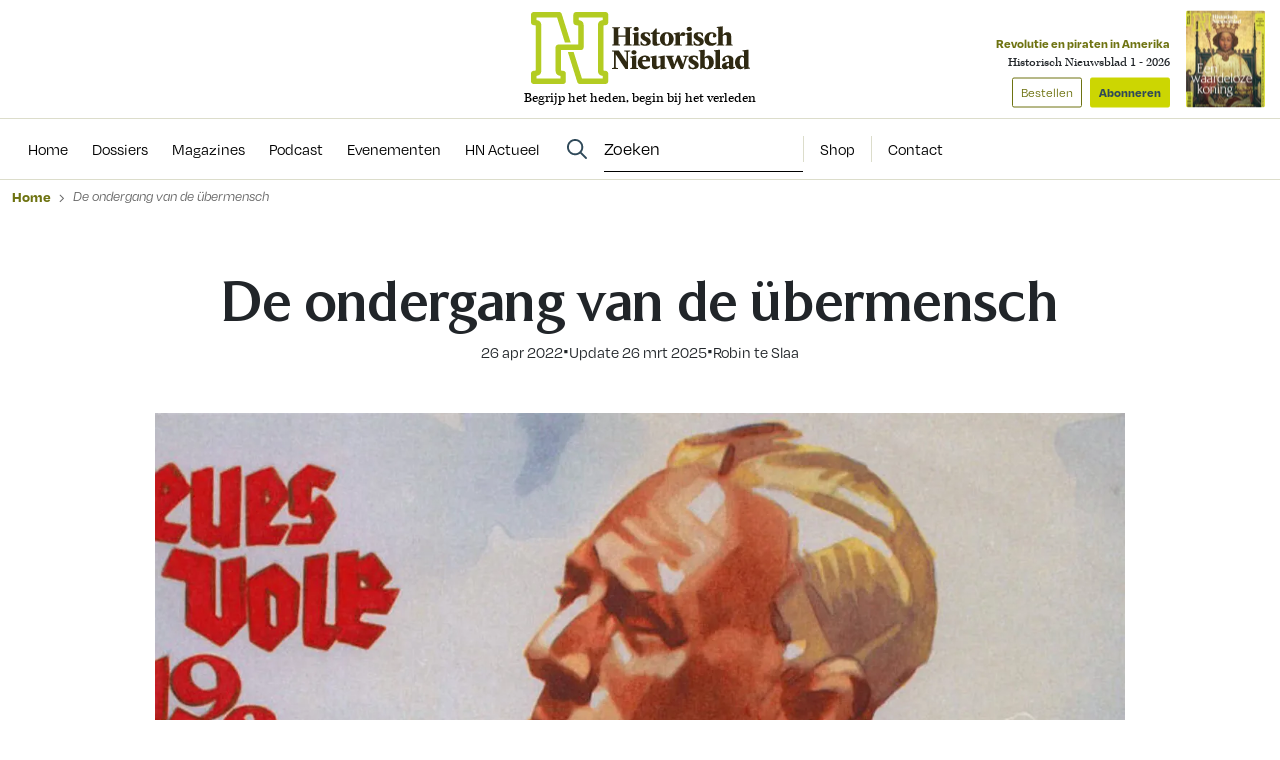

--- FILE ---
content_type: text/html; charset=UTF-8
request_url: https://www.historischnieuwsblad.nl/de-ondergang-van-de-ubermensch/
body_size: 26552
content:
<!DOCTYPE html>
<html lang="nl">
<head>
  <title>De ondergang van de übermensch - Historisch Nieuwsblad</title>
  <meta name="viewport" content="width=device-width, initial-scale=1">
  <meta http-equiv="X-UA-Compatible" content="IE=edge">
  <meta charset="UTF-8">

    

<link rel="apple-touch-icon" sizes="180x180" href="https://www.historischnieuwsblad.nl/assets/novio/img/favicon/apple-touch-icon.png">
<link rel="icon" type="image/png" sizes="32x32" href="https://www.historischnieuwsblad.nl/assets/novio/img/favicon/favicon-32x32.png">
<link rel="icon" type="image/png" sizes="16x16" href="https://www.historischnieuwsblad.nl/assets/novio/img/favicon/favicon-16x16.png">
<link rel="manifest" href="https://www.historischnieuwsblad.nl/assets/novio/img/favicon/site.webmanifest">
<link rel="mask-icon" href="https://www.historischnieuwsblad.nl/assets/novio/img/favicon/safari-pinned-tab.svg" color="#5bbad5">
<meta name="msapplication-TileColor" content="#da532c">
<meta name="theme-color" content="#ffffff">

    <script type="text/javascript">(function(){(function(e,r){var t=document.createElement("link");t.rel="preconnect";t.as="script";var n=document.createElement("link");n.rel="dns-prefetch";n.as="script";var i=document.createElement("script");i.id="spcloader";i.type="text/javascript";i["async"]=true;i.charset="utf-8";var o="https://sdk.privacy-center.org/"+e+"/loader.js?target_type=notice&target="+r;if(window.didomiConfig&&window.didomiConfig.user){var a=window.didomiConfig.user;var c=a.country;var d=a.region;if(c){o=o+"&country="+c;if(d){o=o+"&region="+d}}}t.href="https://sdk.privacy-center.org/";n.href="https://sdk.privacy-center.org/";i.src=o;var s=document.getElementsByTagName("script")[0];s.parentNode.insertBefore(t,s);s.parentNode.insertBefore(n,s);s.parentNode.insertBefore(i,s)})("bf144102-85db-4efa-85c4-adc678881a11","LTii9t8W")})();</script>

  <meta name='robots' content='index, follow, max-image-preview:large, max-snippet:-1, max-video-preview:-1' />
<link rel="alternate" type="application/rss+xml" title="RSS" href="https://www.historischnieuwsblad.nl/feed/" />
	<!-- This site is optimized with the Yoast SEO Premium plugin v25.4 (Yoast SEO v25.4) - https://yoast.com/wordpress/plugins/seo/ -->
	<link rel="canonical" href="https://www.historischnieuwsblad.nl/de-ondergang-van-de-ubermensch/" />
	<meta property="og:locale" content="nl_NL" />
	<meta property="og:type" content="article" />
	<meta property="og:title" content="De ondergang van de übermensch" />
	<meta property="og:description" content="Adolf Hitler en Benito Mussolini streefden naar een rassenrevolutie. Vitaal, wilskrachtig, opofferingsgezind en wat Hitler betreft ook nog arisch – zo moest de nieuwe übermensch worden. Toen hun missie mislukte, keerden beide dictators zich tegen hun eigen volk. Dit artikel krijgt u van ons cadeau Wilt u ook toegang tot HN Actueel? Hiermee leest u..." />
	<meta property="og:url" content="https://www.historischnieuwsblad.nl/de-ondergang-van-de-ubermensch/" />
	<meta property="og:site_name" content="Historisch Nieuwsblad" />
	<meta property="article:publisher" content="https://www.facebook.com/historischnieuwsblad" />
	<meta property="article:published_time" content="2022-04-26T12:42:36+00:00" />
	<meta property="article:modified_time" content="2025-03-26T09:54:26+00:00" />
	<meta property="og:image" content="https://www.historischnieuwsblad.nl/app/uploads/2022/04/70-nieuwemens5-poster1-hires2.jpg" />
	<meta property="og:image:width" content="1200" />
	<meta property="og:image:height" content="500" />
	<meta property="og:image:type" content="image/jpeg" />
	<meta name="author" content="Teun Willemse" />
	<meta name="twitter:card" content="summary_large_image" />
	<meta name="twitter:label1" content="Geschreven door" />
	<meta name="twitter:data1" content="Teun Willemse" />
	<meta name="twitter:label2" content="Geschatte leestijd" />
	<meta name="twitter:data2" content="13 minuten" />
	<script type="application/ld+json" class="yoast-schema-graph">{"@context":"https://schema.org","@graph":[{"@type":"NewsArticle","@id":"https://www.historischnieuwsblad.nl/de-ondergang-van-de-ubermensch/#article","isPartOf":{"@id":"https://www.historischnieuwsblad.nl/de-ondergang-van-de-ubermensch/"},"author":{"name":"Robin te Slaa"},"headline":"De ondergang van de übermensch","datePublished":"2022-04-26T12:42:36+00:00","dateModified":"2025-03-26T09:54:26+00:00","mainEntityOfPage":{"@id":"https://www.historischnieuwsblad.nl/de-ondergang-van-de-ubermensch/"},"wordCount":2226,"publisher":{"@id":"https://www.historischnieuwsblad.nl/#organization"},"image":{"@id":"https://www.historischnieuwsblad.nl/de-ondergang-van-de-ubermensch/#primaryimage"},"thumbnailUrl":"https://www.historischnieuwsblad.nl/app/uploads/2022/04/70-nieuwemens5-poster1-hires2.jpg","inLanguage":"nl","copyrightYear":"2022","copyrightHolder":{"@id":"https://www.historischnieuwsblad.nl/#organization"}},{"@type":"WebPage","@id":"https://www.historischnieuwsblad.nl/de-ondergang-van-de-ubermensch/","url":"https://www.historischnieuwsblad.nl/de-ondergang-van-de-ubermensch/","name":"De ondergang van de übermensch - Historisch Nieuwsblad","isPartOf":{"@id":"https://www.historischnieuwsblad.nl/#website"},"primaryImageOfPage":{"@id":"https://www.historischnieuwsblad.nl/de-ondergang-van-de-ubermensch/#primaryimage"},"image":{"@id":"https://www.historischnieuwsblad.nl/de-ondergang-van-de-ubermensch/#primaryimage"},"thumbnailUrl":"https://www.historischnieuwsblad.nl/app/uploads/2022/04/70-nieuwemens5-poster1-hires2.jpg","datePublished":"2022-04-26T12:42:36+00:00","dateModified":"2025-03-26T09:54:26+00:00","breadcrumb":{"@id":"https://www.historischnieuwsblad.nl/de-ondergang-van-de-ubermensch/#breadcrumb"},"inLanguage":"nl","potentialAction":[{"@type":"ReadAction","target":["https://www.historischnieuwsblad.nl/de-ondergang-van-de-ubermensch/"]}]},{"@type":"ImageObject","inLanguage":"nl","@id":"https://www.historischnieuwsblad.nl/de-ondergang-van-de-ubermensch/#primaryimage","url":"https://www.historischnieuwsblad.nl/app/uploads/2022/04/70-nieuwemens5-poster1-hires2.jpg","contentUrl":"https://www.historischnieuwsblad.nl/app/uploads/2022/04/70-nieuwemens5-poster1-hires2.jpg","width":1200,"height":500},{"@type":"BreadcrumbList","@id":"https://www.historischnieuwsblad.nl/de-ondergang-van-de-ubermensch/#breadcrumb","itemListElement":[{"@type":"ListItem","position":1,"name":"Home","item":"https://www.historischnieuwsblad.nl/"},{"@type":"ListItem","position":2,"name":"De ondergang van de übermensch"}]},{"@type":"WebSite","@id":"https://www.historischnieuwsblad.nl/#website","url":"https://www.historischnieuwsblad.nl/","name":"Historisch Nieuwsblad","description":"Begrijp het heden, begin bij het verleden","publisher":{"@id":"https://www.historischnieuwsblad.nl/#organization"},"potentialAction":[{"@type":"SearchAction","target":{"@type":"EntryPoint","urlTemplate":"https://www.historischnieuwsblad.nl/?s={search_term_string}"},"query-input":{"@type":"PropertyValueSpecification","valueRequired":true,"valueName":"search_term_string"}}],"inLanguage":"nl"},{"@type":"Organization","@id":"https://www.historischnieuwsblad.nl/#organization","name":"Historisch Nieuwsblad","url":"https://www.historischnieuwsblad.nl/","logo":{"@type":"ImageObject","inLanguage":"nl","@id":"https://www.historischnieuwsblad.nl/#/schema/logo/image/","url":"https://www.historischnieuwsblad.nl/app/uploads/2021/03/HN_Logo_Lang_CMYK.png","contentUrl":"https://www.historischnieuwsblad.nl/app/uploads/2021/03/HN_Logo_Lang_CMYK.png","width":1200,"height":400,"caption":"Historisch Nieuwsblad"},"image":{"@id":"https://www.historischnieuwsblad.nl/#/schema/logo/image/"},"sameAs":["https://www.facebook.com/historischnieuwsblad","https://www.linkedin.com/company/historisch-nieuwsblad/","https://bsky.app/profile/historischnwsbl.bsky.social"]},{"@type":"Person","@id":"https://www.historischnieuwsblad.nl/#/schema/person/6e0c80d90b35b29480d37c3031018814","name":"Robin te Slaa"}]}</script>
	<!-- / Yoast SEO Premium plugin. -->


<link rel='dns-prefetch' href='//a.omappapi.com' />
<link rel='dns-prefetch' href='//use.typekit.net' />
<link rel='stylesheet' id='wp-block-library-css' href='https://www.historischnieuwsblad.nl/wp/wp-includes/css/dist/block-library/style.min.css?ver=6.6.2' type='text/css' media='all' />
<style id='wp-block-library-theme-inline-css' type='text/css'>
.wp-block-audio :where(figcaption){color:#555;font-size:13px;text-align:center}.is-dark-theme .wp-block-audio :where(figcaption){color:#ffffffa6}.wp-block-audio{margin:0 0 1em}.wp-block-code{border:1px solid #ccc;border-radius:4px;font-family:Menlo,Consolas,monaco,monospace;padding:.8em 1em}.wp-block-embed :where(figcaption){color:#555;font-size:13px;text-align:center}.is-dark-theme .wp-block-embed :where(figcaption){color:#ffffffa6}.wp-block-embed{margin:0 0 1em}.blocks-gallery-caption{color:#555;font-size:13px;text-align:center}.is-dark-theme .blocks-gallery-caption{color:#ffffffa6}:root :where(.wp-block-image figcaption){color:#555;font-size:13px;text-align:center}.is-dark-theme :root :where(.wp-block-image figcaption){color:#ffffffa6}.wp-block-image{margin:0 0 1em}.wp-block-pullquote{border-bottom:4px solid;border-top:4px solid;color:currentColor;margin-bottom:1.75em}.wp-block-pullquote cite,.wp-block-pullquote footer,.wp-block-pullquote__citation{color:currentColor;font-size:.8125em;font-style:normal;text-transform:uppercase}.wp-block-quote{border-left:.25em solid;margin:0 0 1.75em;padding-left:1em}.wp-block-quote cite,.wp-block-quote footer{color:currentColor;font-size:.8125em;font-style:normal;position:relative}.wp-block-quote.has-text-align-right{border-left:none;border-right:.25em solid;padding-left:0;padding-right:1em}.wp-block-quote.has-text-align-center{border:none;padding-left:0}.wp-block-quote.is-large,.wp-block-quote.is-style-large,.wp-block-quote.is-style-plain{border:none}.wp-block-search .wp-block-search__label{font-weight:700}.wp-block-search__button{border:1px solid #ccc;padding:.375em .625em}:where(.wp-block-group.has-background){padding:1.25em 2.375em}.wp-block-separator.has-css-opacity{opacity:.4}.wp-block-separator{border:none;border-bottom:2px solid;margin-left:auto;margin-right:auto}.wp-block-separator.has-alpha-channel-opacity{opacity:1}.wp-block-separator:not(.is-style-wide):not(.is-style-dots){width:100px}.wp-block-separator.has-background:not(.is-style-dots){border-bottom:none;height:1px}.wp-block-separator.has-background:not(.is-style-wide):not(.is-style-dots){height:2px}.wp-block-table{margin:0 0 1em}.wp-block-table td,.wp-block-table th{word-break:normal}.wp-block-table :where(figcaption){color:#555;font-size:13px;text-align:center}.is-dark-theme .wp-block-table :where(figcaption){color:#ffffffa6}.wp-block-video :where(figcaption){color:#555;font-size:13px;text-align:center}.is-dark-theme .wp-block-video :where(figcaption){color:#ffffffa6}.wp-block-video{margin:0 0 1em}:root :where(.wp-block-template-part.has-background){margin-bottom:0;margin-top:0;padding:1.25em 2.375em}
</style>
<style id='safe-svg-svg-icon-style-inline-css' type='text/css'>
.safe-svg-cover{text-align:center}.safe-svg-cover .safe-svg-inside{display:inline-block;max-width:100%}.safe-svg-cover svg{height:100%;max-height:100%;max-width:100%;width:100%}

</style>
<style id='classic-theme-styles-inline-css' type='text/css'>
/*! This file is auto-generated */
.wp-block-button__link{color:#fff;background-color:#32373c;border-radius:9999px;box-shadow:none;text-decoration:none;padding:calc(.667em + 2px) calc(1.333em + 2px);font-size:1.125em}.wp-block-file__button{background:#32373c;color:#fff;text-decoration:none}
</style>
<style id='global-styles-inline-css' type='text/css'>
:root{--wp--preset--aspect-ratio--square: 1;--wp--preset--aspect-ratio--4-3: 4/3;--wp--preset--aspect-ratio--3-4: 3/4;--wp--preset--aspect-ratio--3-2: 3/2;--wp--preset--aspect-ratio--2-3: 2/3;--wp--preset--aspect-ratio--16-9: 16/9;--wp--preset--aspect-ratio--9-16: 9/16;--wp--preset--color--black: #000000;--wp--preset--color--cyan-bluish-gray: #abb8c3;--wp--preset--color--white: #ffffff;--wp--preset--color--pale-pink: #f78da7;--wp--preset--color--vivid-red: #cf2e2e;--wp--preset--color--luminous-vivid-orange: #ff6900;--wp--preset--color--luminous-vivid-amber: #fcb900;--wp--preset--color--light-green-cyan: #7bdcb5;--wp--preset--color--vivid-green-cyan: #00d084;--wp--preset--color--pale-cyan-blue: #8ed1fc;--wp--preset--color--vivid-cyan-blue: #0693e3;--wp--preset--color--vivid-purple: #9b51e0;--wp--preset--gradient--vivid-cyan-blue-to-vivid-purple: linear-gradient(135deg,rgba(6,147,227,1) 0%,rgb(155,81,224) 100%);--wp--preset--gradient--light-green-cyan-to-vivid-green-cyan: linear-gradient(135deg,rgb(122,220,180) 0%,rgb(0,208,130) 100%);--wp--preset--gradient--luminous-vivid-amber-to-luminous-vivid-orange: linear-gradient(135deg,rgba(252,185,0,1) 0%,rgba(255,105,0,1) 100%);--wp--preset--gradient--luminous-vivid-orange-to-vivid-red: linear-gradient(135deg,rgba(255,105,0,1) 0%,rgb(207,46,46) 100%);--wp--preset--gradient--very-light-gray-to-cyan-bluish-gray: linear-gradient(135deg,rgb(238,238,238) 0%,rgb(169,184,195) 100%);--wp--preset--gradient--cool-to-warm-spectrum: linear-gradient(135deg,rgb(74,234,220) 0%,rgb(151,120,209) 20%,rgb(207,42,186) 40%,rgb(238,44,130) 60%,rgb(251,105,98) 80%,rgb(254,248,76) 100%);--wp--preset--gradient--blush-light-purple: linear-gradient(135deg,rgb(255,206,236) 0%,rgb(152,150,240) 100%);--wp--preset--gradient--blush-bordeaux: linear-gradient(135deg,rgb(254,205,165) 0%,rgb(254,45,45) 50%,rgb(107,0,62) 100%);--wp--preset--gradient--luminous-dusk: linear-gradient(135deg,rgb(255,203,112) 0%,rgb(199,81,192) 50%,rgb(65,88,208) 100%);--wp--preset--gradient--pale-ocean: linear-gradient(135deg,rgb(255,245,203) 0%,rgb(182,227,212) 50%,rgb(51,167,181) 100%);--wp--preset--gradient--electric-grass: linear-gradient(135deg,rgb(202,248,128) 0%,rgb(113,206,126) 100%);--wp--preset--gradient--midnight: linear-gradient(135deg,rgb(2,3,129) 0%,rgb(40,116,252) 100%);--wp--preset--font-size--small: 13px;--wp--preset--font-size--medium: 20px;--wp--preset--font-size--large: 36px;--wp--preset--font-size--x-large: 42px;--wp--preset--font-size--normal: 16px;--wp--preset--spacing--20: 0.44rem;--wp--preset--spacing--30: 0.67rem;--wp--preset--spacing--40: 1rem;--wp--preset--spacing--50: 1.5rem;--wp--preset--spacing--60: 2.25rem;--wp--preset--spacing--70: 3.38rem;--wp--preset--spacing--80: 5.06rem;--wp--preset--shadow--natural: 6px 6px 9px rgba(0, 0, 0, 0.2);--wp--preset--shadow--deep: 12px 12px 50px rgba(0, 0, 0, 0.4);--wp--preset--shadow--sharp: 6px 6px 0px rgba(0, 0, 0, 0.2);--wp--preset--shadow--outlined: 6px 6px 0px -3px rgba(255, 255, 255, 1), 6px 6px rgba(0, 0, 0, 1);--wp--preset--shadow--crisp: 6px 6px 0px rgba(0, 0, 0, 1);}:where(.is-layout-flex){gap: 0.5em;}:where(.is-layout-grid){gap: 0.5em;}body .is-layout-flex{display: flex;}.is-layout-flex{flex-wrap: wrap;align-items: center;}.is-layout-flex > :is(*, div){margin: 0;}body .is-layout-grid{display: grid;}.is-layout-grid > :is(*, div){margin: 0;}:where(.wp-block-columns.is-layout-flex){gap: 2em;}:where(.wp-block-columns.is-layout-grid){gap: 2em;}:where(.wp-block-post-template.is-layout-flex){gap: 1.25em;}:where(.wp-block-post-template.is-layout-grid){gap: 1.25em;}.has-black-color{color: var(--wp--preset--color--black) !important;}.has-cyan-bluish-gray-color{color: var(--wp--preset--color--cyan-bluish-gray) !important;}.has-white-color{color: var(--wp--preset--color--white) !important;}.has-pale-pink-color{color: var(--wp--preset--color--pale-pink) !important;}.has-vivid-red-color{color: var(--wp--preset--color--vivid-red) !important;}.has-luminous-vivid-orange-color{color: var(--wp--preset--color--luminous-vivid-orange) !important;}.has-luminous-vivid-amber-color{color: var(--wp--preset--color--luminous-vivid-amber) !important;}.has-light-green-cyan-color{color: var(--wp--preset--color--light-green-cyan) !important;}.has-vivid-green-cyan-color{color: var(--wp--preset--color--vivid-green-cyan) !important;}.has-pale-cyan-blue-color{color: var(--wp--preset--color--pale-cyan-blue) !important;}.has-vivid-cyan-blue-color{color: var(--wp--preset--color--vivid-cyan-blue) !important;}.has-vivid-purple-color{color: var(--wp--preset--color--vivid-purple) !important;}.has-black-background-color{background-color: var(--wp--preset--color--black) !important;}.has-cyan-bluish-gray-background-color{background-color: var(--wp--preset--color--cyan-bluish-gray) !important;}.has-white-background-color{background-color: var(--wp--preset--color--white) !important;}.has-pale-pink-background-color{background-color: var(--wp--preset--color--pale-pink) !important;}.has-vivid-red-background-color{background-color: var(--wp--preset--color--vivid-red) !important;}.has-luminous-vivid-orange-background-color{background-color: var(--wp--preset--color--luminous-vivid-orange) !important;}.has-luminous-vivid-amber-background-color{background-color: var(--wp--preset--color--luminous-vivid-amber) !important;}.has-light-green-cyan-background-color{background-color: var(--wp--preset--color--light-green-cyan) !important;}.has-vivid-green-cyan-background-color{background-color: var(--wp--preset--color--vivid-green-cyan) !important;}.has-pale-cyan-blue-background-color{background-color: var(--wp--preset--color--pale-cyan-blue) !important;}.has-vivid-cyan-blue-background-color{background-color: var(--wp--preset--color--vivid-cyan-blue) !important;}.has-vivid-purple-background-color{background-color: var(--wp--preset--color--vivid-purple) !important;}.has-black-border-color{border-color: var(--wp--preset--color--black) !important;}.has-cyan-bluish-gray-border-color{border-color: var(--wp--preset--color--cyan-bluish-gray) !important;}.has-white-border-color{border-color: var(--wp--preset--color--white) !important;}.has-pale-pink-border-color{border-color: var(--wp--preset--color--pale-pink) !important;}.has-vivid-red-border-color{border-color: var(--wp--preset--color--vivid-red) !important;}.has-luminous-vivid-orange-border-color{border-color: var(--wp--preset--color--luminous-vivid-orange) !important;}.has-luminous-vivid-amber-border-color{border-color: var(--wp--preset--color--luminous-vivid-amber) !important;}.has-light-green-cyan-border-color{border-color: var(--wp--preset--color--light-green-cyan) !important;}.has-vivid-green-cyan-border-color{border-color: var(--wp--preset--color--vivid-green-cyan) !important;}.has-pale-cyan-blue-border-color{border-color: var(--wp--preset--color--pale-cyan-blue) !important;}.has-vivid-cyan-blue-border-color{border-color: var(--wp--preset--color--vivid-cyan-blue) !important;}.has-vivid-purple-border-color{border-color: var(--wp--preset--color--vivid-purple) !important;}.has-vivid-cyan-blue-to-vivid-purple-gradient-background{background: var(--wp--preset--gradient--vivid-cyan-blue-to-vivid-purple) !important;}.has-light-green-cyan-to-vivid-green-cyan-gradient-background{background: var(--wp--preset--gradient--light-green-cyan-to-vivid-green-cyan) !important;}.has-luminous-vivid-amber-to-luminous-vivid-orange-gradient-background{background: var(--wp--preset--gradient--luminous-vivid-amber-to-luminous-vivid-orange) !important;}.has-luminous-vivid-orange-to-vivid-red-gradient-background{background: var(--wp--preset--gradient--luminous-vivid-orange-to-vivid-red) !important;}.has-very-light-gray-to-cyan-bluish-gray-gradient-background{background: var(--wp--preset--gradient--very-light-gray-to-cyan-bluish-gray) !important;}.has-cool-to-warm-spectrum-gradient-background{background: var(--wp--preset--gradient--cool-to-warm-spectrum) !important;}.has-blush-light-purple-gradient-background{background: var(--wp--preset--gradient--blush-light-purple) !important;}.has-blush-bordeaux-gradient-background{background: var(--wp--preset--gradient--blush-bordeaux) !important;}.has-luminous-dusk-gradient-background{background: var(--wp--preset--gradient--luminous-dusk) !important;}.has-pale-ocean-gradient-background{background: var(--wp--preset--gradient--pale-ocean) !important;}.has-electric-grass-gradient-background{background: var(--wp--preset--gradient--electric-grass) !important;}.has-midnight-gradient-background{background: var(--wp--preset--gradient--midnight) !important;}.has-small-font-size{font-size: var(--wp--preset--font-size--small) !important;}.has-medium-font-size{font-size: var(--wp--preset--font-size--medium) !important;}.has-large-font-size{font-size: var(--wp--preset--font-size--large) !important;}.has-x-large-font-size{font-size: var(--wp--preset--font-size--x-large) !important;}
:where(.wp-block-post-template.is-layout-flex){gap: 1.25em;}:where(.wp-block-post-template.is-layout-grid){gap: 1.25em;}
:where(.wp-block-columns.is-layout-flex){gap: 2em;}:where(.wp-block-columns.is-layout-grid){gap: 2em;}
:root :where(.wp-block-pullquote){font-size: 1.5em;line-height: 1.6;}
</style>
<link rel='stylesheet' id='wpfe-authentication-css' href='https://www.historischnieuwsblad.nl/app/plugins/wp-fnl-ecommerce/assets/css/authentication.css?ver=7.0.2' type='text/css' media='all' />
<link rel='stylesheet' id='theme-css' href='https://www.historischnieuwsblad.nl/assets/novio/css/styles.min.css?ver=mk2i1h2u' type='text/css' media='all' />
<link rel='stylesheet' id='fa-css' href='https://www.historischnieuwsblad.nl/assets/novio/css/styles-fa.min.css?ver=mk2i1h2u' type='text/css' media='all' />
<link rel='stylesheet' id='adobe-fonts-css' href='https://use.typekit.net/dhb2gjp.css?display=swap&#038;ver=mk2i1h2u' type='text/css' media='all' />
<script type="text/javascript" src="https://www.historischnieuwsblad.nl/assets/novio/js/jquery.min.js?ver=mk2i1h2u" id="jquery-js"></script>
<script type="text/javascript" src="https://www.historischnieuwsblad.nl/app/plugins/wp-fnl-ecommerce/assets/js/wpfe-paywall.js?ver=7.0.2" id="wpfe-paywall-js-js"></script>
<script type="text/javascript" id="wpfe-paywall-js-js-after">
/* <![CDATA[ */
var wpfePaywalledClassSelector = ".wpfe_paywalled";
/* ]]> */
</script>
<link rel="https://api.w.org/" href="https://www.historischnieuwsblad.nl/wp-json/" /><link rel="alternate" title="JSON" type="application/json" href="https://www.historischnieuwsblad.nl/wp-json/wp/v2/posts/63733" /><link rel='shortlink' href='https://www.historischnieuwsblad.nl/?p=63733' />
<link rel="alternate" title="oEmbed (JSON)" type="application/json+oembed" href="https://www.historischnieuwsblad.nl/wp-json/oembed/1.0/embed?url=https%3A%2F%2Fwww.historischnieuwsblad.nl%2Fde-ondergang-van-de-ubermensch%2F" />
<link rel="alternate" title="oEmbed (XML)" type="text/xml+oembed" href="https://www.historischnieuwsblad.nl/wp-json/oembed/1.0/embed?url=https%3A%2F%2Fwww.historischnieuwsblad.nl%2Fde-ondergang-van-de-ubermensch%2F&#038;format=xml" />
<link rel="preconnect" crossorigin href="https://www.googletagmanager.com">
  <link rel="preconnect" crossorigin href="https://www.google-analytics.com">
  <link rel="preconnect" crossorigin href="https://use.typekit.net">
  <link rel="preconnect" crossorigin href="https://sdk.privacy-center.org">
  <link rel="dns-prefetch" href="//securepubads.g.doubleclick.net"><script>
      window.dataLayer = window.dataLayer || [];
      dataLayer.push({
        'user_type': 'Anoniem',
        'event': 'login'
      });
    </script>
    <script>
      (function(w,d,s,l,i){w[l]=w[l]||[];w[l].push({'gtm.start':new Date().getTime(),event:'gtm.js'});var f=d.getElementsByTagName(s)[0],j=d.createElement(s),dl=l!='dataLayer'?'&l='+l:'';j.async=true;j.src='https://www.googletagmanager.com/gtm.js?id='+i+dl;f.parentNode.insertBefore(j,f);})(window,document,'script','dataLayer','GTM-WSCXJV');
    </script><script type="text/javascript">const dfpID = '12463988';</script>
      </script>
</head>
<body class="post-template-default single single-post postid-63733 single-format-standard wp-embed-responsive  ">
  <noscript><iframe src="https://www.googletagmanager.com/ns.html?id=GTM-WSCXJV" height="0" width="0" style="display:none;visibility:hidden"></iframe></noscript>
<nav><a class="c-skiplink" href="#main">Naar hoofdinhoud springen</a><a class="c-skiplink" href="#footer">Naar footer springen</a></nav><div class="s-wrapper"><header class="s-header js-header has-open-search"><div class="s-container-wide"><div class="s-header__container"><a href="/" title="Historisch Nieuwsblad" class="s-header__logo"><img src="https://www.historischnieuwsblad.nl/assets/novio/img/logo.svg" alt="Logo" class="s-header__logo" /><p class="s-header__logo-description">Begrijp het heden, begin bij het verleden</p></a><div class="s-header__right"><a href="https://shop.historischnieuwsblad.nl/actie-abonnementen"
                       id=""
                       class="c-button c-button__header">Abonneren</a><div class="c-menu__item c-menu-login__main-item js-menu-item js-has-submenu js-is-login-menu "><a href="https://www.historischnieuwsblad.nl/account/login/?redirect_url=https%3A%2F%2Fwww.historischnieuwsblad.nl%2Fde-ondergang-van-de-ubermensch%2F" class="c-menu-login__link js-submenu-open"><div class="c-login-button c-login-button--mobile"><div class="c-login-button__icons"><div class="c-login-button__icons-inner"><svg xmlns="http://www.w3.org/2000/svg" viewBox="0 0 448 512"><path d="M304 128a80 80 0 1 0 -160 0 80 80 0 1 0 160 0zM96 128a128 128 0 1 1 256 0A128 128 0 1 1 96 128zM49.3 464l349.5 0c-8.9-63.3-63.3-112-129-112l-91.4 0c-65.7 0-120.1 48.7-129 112zM0 482.3C0 383.8 79.8 304 178.3 304l91.4 0C368.2 304 448 383.8 448 482.3c0 16.4-13.3 29.7-29.7 29.7L29.7 512C13.3 512 0 498.7 0 482.3z" fill="currentColor" /></svg><svg xmlns="http://www.w3.org/2000/svg" viewBox="0 0 384 512"><path d="M342.6 150.6c12.5-12.5 12.5-32.8 0-45.3s-32.8-12.5-45.3 0L192 210.7 86.6 105.4c-12.5-12.5-32.8-12.5-45.3 0s-12.5 32.8 0 45.3L146.7 256 41.4 361.4c-12.5 12.5-12.5 32.8 0 45.3s32.8 12.5 45.3 0L192 301.3 297.4 406.6c12.5 12.5 32.8 12.5 45.3 0s12.5-32.8 0-45.3L237.3 256 342.6 150.6z" fill="currentColor" /></svg></div></div><span class="c-login-button__label">Account</span></div><div class="c-login-button c-login-button--desktop"><span class="c-login-button__label">
          Inloggen
      </span></div></a></div><button class="c-hamburger-button js-menu-toggle"><div class="c-hamburger"><span></span><span></span></div><span class="c-hamburger-label c-hamburger-label--open">Menu</span><span class="c-hamburger-label c-hamburger-label--close">Sluit</span></button></div><div class="s-header__abbo"><div class="c-latest-magazine-header"><div class="c-latest-magazine-header__text"><span class="c-latest-magazine-header__title">Revolutie en piraten in Amerika</span><span class="c-latest-magazine-header__magazine-name">Historisch Nieuwsblad 1 - 2026</span><a href="https://www.magazineshop.nl/collections/historisch-nieuwsblad/products/historisch-nieuwsblad-1-2026/"
               class="c-button c-button--ghost c-latest-magazine-header__btn c-latest-magazine-header__btn--secondary">Bestellen</a><a href="https://shop.historischnieuwsblad.nl/actie-abonnementen"
               class="c-button c-latest-magazine-header__btn">Abonneren</a></div><div class="c-latest-magazine-header__image"><picture><source type="image/webp"
                            srcset="
                                                                                                                                                                                                                                                                                                                                                                                                                                                                                    https://www.historischnieuwsblad.nl/app/uploads/2026/01/Cover-HN1-2026-79x97-c-default.webp 79w, 
                                    https://www.historischnieuwsblad.nl/app/uploads/2026/01/Cover-HN1-2026-158x194-c-default.webp 158w
                                                                                                                "
                            sizes="
                                                                                                    100vw"
                    ><source 
                            srcset="
                                                                                                                                                                                                                                                                                                                                                                                                                                                                                    https://www.historischnieuwsblad.nl/app/uploads/2026/01/Cover-HN1-2026-79x97-c-default.jpg 79w, 
                                    https://www.historischnieuwsblad.nl/app/uploads/2026/01/Cover-HN1-2026-158x194-c-default.jpg 158w
                                                                                                                "
                            sizes="
                                                                                                    100vw"
                    ><img src="https://www.historischnieuwsblad.nl/app/uploads/2026/01/Cover-HN1-2026.jpg"
                         alt="Cover HN1 2026"
                         loading="lazy"  width="79" height="97" /></picture></div></div></div></div></div></header><div class="s-menu js-menu"><div class="s-container-wide"><div class="s-menu__wrapper"><div class="s-menu__default"><nav class="c-menu"><div class="c-menu__container"><div class="c-menu__item js-menu-item   menu-item menu-item-type-custom menu-item-object-custom menu-item-69575"><a href="/" title="Home" class="c-menu__link " ><span>
                    Home
                  </span></a></div><div class="c-menu__item js-menu-item   menu-item menu-item-type-post_type menu-item-object-page menu-item-69195"><a href="https://www.historischnieuwsblad.nl/dossiers/" title="Dossiers" class="c-menu__link " ><span>
                    Dossiers
                  </span></a></div><div class="c-menu__item js-menu-item   menu-item menu-item-type-post_type menu-item-object-page menu-item-69194"><a href="https://www.historischnieuwsblad.nl/magazines/" title="Magazines" class="c-menu__link " ><span>
                    Magazines
                  </span></a></div><div class="c-menu__item js-menu-item   menu-item menu-item-type-post_type menu-item-object-post menu-item-79443"><a href="https://www.historischnieuwsblad.nl/boekencast/" title="Podcast" class="c-menu__link " ><span>
                    Podcast
                  </span></a></div><div class="c-menu__item js-menu-item   menu-item menu-item-type-post_type_archive menu-item-object-event menu-item-69601"><a href="https://www.historischnieuwsblad.nl/evenementen/" title="Evenementen" class="c-menu__link " ><span>
                    Evenementen
                  </span></a></div><div class="c-menu__item js-menu-item   menu-item menu-item-type-post_type menu-item-object-page menu-item-118958"><a href="https://www.historischnieuwsblad.nl/hn-actueel/" title="HN Actueel" class="c-menu__link " ><span>
                    HN Actueel
                  </span></a></div></div></nav><div class="s-menu__side"><div class="s-menu__search-desktop"><div class="c-search-form  c-search-form--desktop"><form class="c-search-form__form" method="get" action="https://www.historischnieuwsblad.nl" autocomplete="off"><div class="c-search-form__form-container"><input type="text"
                name="s"
                placeholder="Zoeken"
                value=""
                class="c-search-form__input"/></div><button type="submit" class="c-button c-button--search"><svg width="21" height="21" viewBox="0 0 21 21" fill="none" xmlns="http://www.w3.org/2000/svg"><path d="M14.375 8.125C14.375 5.89844 13.1641 3.86719 11.25 2.73438C9.29688 1.60156 6.91406 1.60156 5 2.73438C3.04688 3.86719 1.875 5.89844 1.875 8.125C1.875 10.3906 3.04688 12.4219 5 13.5547C6.91406 14.6875 9.29688 14.6875 11.25 13.5547C13.1641 12.4219 14.375 10.3906 14.375 8.125ZM13.1641 14.5312C11.7578 15.625 10 16.25 8.125 16.25C3.63281 16.25 0 12.6172 0 8.125C0 3.67188 3.63281 0 8.125 0C12.5781 0 16.25 3.67188 16.25 8.125C16.25 10.0391 15.5859 11.7969 14.4922 13.2031L19.7266 18.3984C20.0781 18.7891 20.0781 19.375 19.7266 19.7266C19.3359 20.1172 18.75 20.1172 18.3984 19.7266L13.1641 14.5312Z" fill="currentColor"></path></svg></button></form></div></div><div class="s-menu__login"></div><div class="c-menu__item c-menu__item--search"><button class="js-search-open c-search-toggle c-search-toggle--header"><div class="c-menu__link"><svg width="21" height="21" viewBox="0 0 21 21" fill="none" xmlns="http://www.w3.org/2000/svg"><path d="M14.375 8.125C14.375 5.89844 13.1641 3.86719 11.25 2.73438C9.29688 1.60156 6.91406 1.60156 5 2.73438C3.04688 3.86719 1.875 5.89844 1.875 8.125C1.875 10.3906 3.04688 12.4219 5 13.5547C6.91406 14.6875 9.29688 14.6875 11.25 13.5547C13.1641 12.4219 14.375 10.3906 14.375 8.125ZM13.1641 14.5312C11.7578 15.625 10 16.25 8.125 16.25C3.63281 16.25 0 12.6172 0 8.125C0 3.67188 3.63281 0 8.125 0C12.5781 0 16.25 3.67188 16.25 8.125C16.25 10.0391 15.5859 11.7969 14.4922 13.2031L19.7266 18.3984C20.0781 18.7891 20.0781 19.375 19.7266 19.7266C19.3359 20.1172 18.75 20.1172 18.3984 19.7266L13.1641 14.5312Z" fill="currentColor"></path></svg><span>
                  Zoeken
                </span></div></button><div class="s-menu__search"><div class="c-search-form  c-search-form--small"><form class="c-search-form__form" method="get" action="https://www.historischnieuwsblad.nl" autocomplete="off"><div class="c-search-form__form-container"><div class="c-search-form__icon"><svg width="21" height="21" viewBox="0 0 21 21" fill="none" xmlns="http://www.w3.org/2000/svg"><path d="M14.375 8.125C14.375 5.89844 13.1641 3.86719 11.25 2.73438C9.29688 1.60156 6.91406 1.60156 5 2.73438C3.04688 3.86719 1.875 5.89844 1.875 8.125C1.875 10.3906 3.04688 12.4219 5 13.5547C6.91406 14.6875 9.29688 14.6875 11.25 13.5547C13.1641 12.4219 14.375 10.3906 14.375 8.125ZM13.1641 14.5312C11.7578 15.625 10 16.25 8.125 16.25C3.63281 16.25 0 12.6172 0 8.125C0 3.67188 3.63281 0 8.125 0C12.5781 0 16.25 3.67188 16.25 8.125C16.25 10.0391 15.5859 11.7969 14.4922 13.2031L19.7266 18.3984C20.0781 18.7891 20.0781 19.375 19.7266 19.7266C19.3359 20.1172 18.75 20.1172 18.3984 19.7266L13.1641 14.5312Z" fill="currentColor"></path></svg></div><input type="text"
                name="s"
                placeholder="Zoeken"
                value=""
                class="c-search-form__input"/></div><button type="submit" class="c-button c-button--search">
                            Zoek
                    </button></form></div><button class="js-search-close c-search-toggle__close"><svg width="14" height="14" viewBox="0 0 14 14" fill="none" xmlns="http://www.w3.org/2000/svg"><path d="M12.9766 2.35156L8.28906 7.03906L12.9375 11.6875C13.3281 12.0391 13.3281 12.625 12.9375 12.9766C12.5859 13.3672 12 13.3672 11.6484 12.9766L6.96094 8.32812L2.3125 12.9766C1.96094 13.3672 1.375 13.3672 1.02344 12.9766C0.632812 12.625 0.632812 12.0391 1.02344 11.6484L5.67188 7L1.02344 2.35156C0.632812 2 0.632812 1.41406 1.02344 1.02344C1.375 0.671875 1.96094 0.671875 2.35156 1.02344L7 5.71094L11.6484 1.0625C12 0.671875 12.5859 0.671875 12.9766 1.0625C13.3281 1.41406 13.3281 2 12.9766 2.35156Z" fill="currentColor"></path></svg></button></div></div><nav class="c-menu-main-side"><div class="c-menu-main-side__item c-menu-main-side__item--login"><div class="c-menu__item c-menu-login__main-item js-menu-item js-has-submenu js-is-login-menu "><a href="https://www.historischnieuwsblad.nl/account/login/?redirect_url=https%3A%2F%2Fwww.historischnieuwsblad.nl%2Fde-ondergang-van-de-ubermensch%2F" class="c-menu-login__link js-submenu-open"><div class="c-login-button c-login-button--mobile"><div class="c-login-button__icons"><div class="c-login-button__icons-inner"><svg xmlns="http://www.w3.org/2000/svg" viewBox="0 0 448 512"><path d="M304 128a80 80 0 1 0 -160 0 80 80 0 1 0 160 0zM96 128a128 128 0 1 1 256 0A128 128 0 1 1 96 128zM49.3 464l349.5 0c-8.9-63.3-63.3-112-129-112l-91.4 0c-65.7 0-120.1 48.7-129 112zM0 482.3C0 383.8 79.8 304 178.3 304l91.4 0C368.2 304 448 383.8 448 482.3c0 16.4-13.3 29.7-29.7 29.7L29.7 512C13.3 512 0 498.7 0 482.3z" fill="currentColor" /></svg><svg xmlns="http://www.w3.org/2000/svg" viewBox="0 0 384 512"><path d="M342.6 150.6c12.5-12.5 12.5-32.8 0-45.3s-32.8-12.5-45.3 0L192 210.7 86.6 105.4c-12.5-12.5-32.8-12.5-45.3 0s-12.5 32.8 0 45.3L146.7 256 41.4 361.4c-12.5 12.5-12.5 32.8 0 45.3s32.8 12.5 45.3 0L192 301.3 297.4 406.6c12.5 12.5 32.8 12.5 45.3 0s12.5-32.8 0-45.3L237.3 256 342.6 150.6z" fill="currentColor" /></svg></div></div><span class="c-login-button__label">Account</span></div><div class="c-login-button c-login-button--desktop"><span class="c-login-button__label">
          Inloggen
      </span></div></a></div></div><div class="c-menu-main-side__item  menu-item menu-item-type-custom menu-item-object-custom menu-item-114978 "><a href="https://www.magazineshop.nl/collections/historisch-nieuwsblad" title="Shop" class="c-menu-main-side__link" >
                  Shop

                                  </a></div><div class="c-menu-main-side__item  menu-item menu-item-type-post_type menu-item-object-page menu-item-114979 "><a href="https://www.historischnieuwsblad.nl/contactpagina/" title="Contact" class="c-menu-main-side__link" >
                  Contact

                                  </a></div></nav></div><div class="s-menu__footer"></div></div><div class="s-menu__stuck"><a href="/" title="Historisch Nieuwsblad" class="s-menu__logo"><img src="https://www.historischnieuwsblad.nl/assets/novio/img/logo.svg" alt="Logo" class="s-header__logo" /></a><div class="s-menu__middle"><nav class="c-menu"><div class="c-menu__container"><div class="c-menu__item js-menu-item   menu-item menu-item-type-custom menu-item-object-custom menu-item-69575"><a href="/" title="Home" class="c-menu__link " ><span>
                    Home
                  </span></a></div><div class="c-menu__item js-menu-item   menu-item menu-item-type-post_type menu-item-object-page menu-item-69195"><a href="https://www.historischnieuwsblad.nl/dossiers/" title="Dossiers" class="c-menu__link " ><span>
                    Dossiers
                  </span></a></div><div class="c-menu__item js-menu-item   menu-item menu-item-type-post_type menu-item-object-page menu-item-69194"><a href="https://www.historischnieuwsblad.nl/magazines/" title="Magazines" class="c-menu__link " ><span>
                    Magazines
                  </span></a></div><div class="c-menu__item js-menu-item   menu-item menu-item-type-post_type menu-item-object-post menu-item-79443"><a href="https://www.historischnieuwsblad.nl/boekencast/" title="Podcast" class="c-menu__link " ><span>
                    Podcast
                  </span></a></div><div class="c-menu__item js-menu-item   menu-item menu-item-type-post_type_archive menu-item-object-event menu-item-69601"><a href="https://www.historischnieuwsblad.nl/evenementen/" title="Evenementen" class="c-menu__link " ><span>
                    Evenementen
                  </span></a></div><div class="c-menu__item js-menu-item   menu-item menu-item-type-post_type menu-item-object-page menu-item-118958"><a href="https://www.historischnieuwsblad.nl/hn-actueel/" title="HN Actueel" class="c-menu__link " ><span>
                    HN Actueel
                  </span></a></div></div></nav></div><div class="s-menu__search"><button class="js-search-toggle c-search-toggle"><div class="c-search-toggle__open"></div><div class="c-search-toggle__close"></div></button></div></div></div></div></div><nav class="c-quickmenu "><div class="s-container"><ul><li><a href="https://www.historischnieuwsblad.nl/nieuwsbrief/" target="">Nieuwsbrief</a></li><li><a href="https://www.historischnieuwsblad.nl/magazines/" target="">Magazine</a></li><li><a href="https://www.historischnieuwsblad.nl/welkom-bij-hn-actueel/" target="">HN Actueel</a></li><li><a href="https://www.historischnieuwsblad.nl/geschiedenisfestival/" target="">Geschiedenis Festival</a></li></ul></div></nav><main class="s-main" id="main">        <div class="s-container-wide">
          <div class="c-breadcrumbs ">
      <div class="c-breadcrumbs__scroller">
                                    <a href="https://www.historischnieuwsblad.nl/" class="c-breadcrumbs__link">Home</a>
                <span class="c-breadcrumbs__divider"><i class="fal fa-angle-right"></i></span>

                                                <span class="c-breadcrumbs__title">De ondergang van de übermensch</span>
                            </div>
    </div>
    </div>
    <div class="container ">

        

    
<div class="c-post-header ">
    <div class="c-post-header__text">
                    <h1 class="c-post-header__title">De ondergang van de übermensch</h1>
                <ul class="c-post-header__info">
                      <li class="c-post-header-item c-post-header--date">
              <span class="sr-only">Gepubliceerd op:</span>
              26 apr 2022
            </li>
            <li class="c-post-header-item__seperator">&bull;</li>
                          <li class="c-post-header-item c-post-header--updated">
                Update
                26 mrt 2025
              </li>
              <li class="c-post-header-item__seperator">&bull;</li>
                                      <li class="c-post-header-item c-post-header--author">
                <div class="sr-only">Auteur:</div>
                                  Robin te Slaa
                              </li>
                              </ul>
    </div>


    <figure class="c-post-header__image">
                                                
                                                                    <picture>
                                                                    <source type="image/webp"
                            srcset="
                                                                                                                                                                                                                                                                                                                                                                                                                                                                                    https://www.historischnieuwsblad.nl/app/uploads/2022/04/70-nieuwemens5-poster1-hires2-1344x756-c-default.webp 1344w, 
                                    https://www.historischnieuwsblad.nl/app/uploads/2022/04/70-nieuwemens5-poster1-hires2-2688x1512-c-default.webp 2688w,
                                                                                                                                                                                                                                                                                                                                                                                                                                                                                                                                                https://www.historischnieuwsblad.nl/app/uploads/2022/04/70-nieuwemens5-poster1-hires2-400x400-c-default.webp 400w, 
                                    https://www.historischnieuwsblad.nl/app/uploads/2022/04/70-nieuwemens5-poster1-hires2-800x800-c-default.webp 800w
                                                                                                                "
                            sizes="
                                                                                    (min-width: 992pxpx) 1344px,
                                                                                                                                "
                    >
                                    <source 
                            srcset="
                                                                                                                                                                                                                                                                                                                                                                                                                                                                                    https://www.historischnieuwsblad.nl/app/uploads/2022/04/70-nieuwemens5-poster1-hires2-1344x756-c-default.jpg 1344w, 
                                    https://www.historischnieuwsblad.nl/app/uploads/2022/04/70-nieuwemens5-poster1-hires2-2688x1512-c-default.jpg 2688w,
                                                                                                                                                                                                                                                                                                                                                                                                                                                                                                                                                https://www.historischnieuwsblad.nl/app/uploads/2022/04/70-nieuwemens5-poster1-hires2-400x400-c-default.jpg 400w, 
                                    https://www.historischnieuwsblad.nl/app/uploads/2022/04/70-nieuwemens5-poster1-hires2-800x800-c-default.jpg 800w
                                                                                                                "
                            sizes="
                                                                                    (min-width: 992pxpx) 1344px,
                                                                                                                                "
                    >
                                                                    <img src="https://www.historischnieuwsblad.nl/app/uploads/2022/04/70-nieuwemens5-poster1-hires2.jpg"
                         alt="De ondergang van de übermensch"
                         loading="lazy" fetchpriority="high" width="1344" height="756" />
                            </picture>
            
        
            </figure>

    </div>

        <div class="c-blog-content  ">

    <div class="c-blog-content__left">
                </div>

          <div class="c-blog-content__messages">
                  
<div class="c-article-message c-article-message--whynow">
            <div class="c-article-message__logo">
            <svg viewBox="0 0 79 79" fill="none" xmlns="http://www.w3.org/2000/svg">
    <g clip-path="url(#clip0_1943_14788)">
        <path d="M39.5 79C61.3152 79 79 61.3152 79 39.5C79 17.6848 61.3152 0 39.5 0C17.6848 0 0 17.6848 0 39.5C0 61.3152 17.6848 79 39.5 79Z" fill="white"/>
        <path d="M61.9938 24.3206C62.5087 24.2089 63.0299 24.1282 63.5545 24.079C64.0076 24.0243 64.4248 23.8046 64.7263 23.4619C65.0279 23.1192 65.1927 22.6775 65.1894 22.2211V17.087C65.1894 16.5942 64.9937 16.1216 64.6453 15.7732C64.2968 15.4248 63.8243 15.229 63.3315 15.229H43.823C43.3303 15.229 42.8577 15.4248 42.5093 15.7732C42.1608 16.1216 41.9651 16.5942 41.9651 17.087V22.2706C41.9618 22.7271 42.1266 23.1688 42.4282 23.5115C42.7297 23.8541 43.1469 24.0738 43.6001 24.1286C44.1267 24.178 44.6499 24.2586 45.1669 24.3701V37.1776H31.9755C31.4827 37.1776 31.0102 37.3733 30.6617 37.7218C30.3133 38.0702 30.1176 38.5428 30.1176 39.0355V54.5184C30.1176 57.1258 31.3562 57.9618 33.3194 58.352V60.1109H17.4835V58.3148C19.422 57.9185 20.6854 57.0762 20.6854 54.4813V24.5126C20.6854 21.9114 19.4467 21.0754 17.4835 20.6852V18.9263H31.1642L36.3974 35.8646H40.2434L34.2608 16.542C34.1421 16.1691 33.9088 15.8433 33.5941 15.6109C33.2794 15.3785 32.8993 15.2513 32.5081 15.2476H15.6441C15.1514 15.2476 14.6788 15.4433 14.3304 15.7918C13.9819 16.1402 13.7862 16.6128 13.7862 17.1055V22.2892C13.7829 22.7457 13.9477 23.1874 14.2493 23.53C14.5509 23.8727 14.968 24.0924 15.4212 24.1472C15.9458 24.1964 16.4669 24.277 16.9819 24.3887C16.9819 24.4382 16.9819 54.6609 16.9819 54.7352C16.4666 54.8436 15.9455 54.9222 15.4212 54.9705C14.9923 55.0307 14.598 55.2387 14.3062 55.5588C14.0145 55.8788 13.8437 56.2906 13.8233 56.7232V61.9131C13.8233 62.4058 14.0191 62.8784 14.3675 63.2268C14.716 63.5753 15.1885 63.771 15.6813 63.771H35.1774C35.6701 63.771 36.1427 63.5753 36.4911 63.2268C36.8396 62.8784 37.0353 62.4058 37.0353 61.9131V56.7232C37.0311 56.2721 36.8628 55.8379 36.562 55.5017C36.2611 55.1656 35.8482 54.9503 35.4003 54.8962C34.8679 54.8505 34.3385 54.7739 33.8149 54.6671V40.8501H47.0249C47.5177 40.8501 47.9902 40.6544 48.3387 40.3059C48.6871 39.9575 48.8828 39.4849 48.8828 38.9922V24.5126C48.8828 21.9114 47.6442 21.0754 45.681 20.6852V18.9263H61.5107V20.6852C59.5723 21.0754 58.3088 21.9238 58.3088 24.5126V54.4813C58.3088 57.0886 59.5475 57.9185 61.5107 58.3148V60.0737H47.7061L42.1695 42.1631H38.3235L44.591 62.4519C44.71 62.8257 44.9442 63.1522 45.2602 63.3847C45.5761 63.6173 45.9576 63.7438 46.3498 63.7463H63.3687C63.8614 63.7463 64.334 63.5505 64.6824 63.2021C65.0309 62.8536 65.2266 62.3811 65.2266 61.8883V56.7232C65.2223 56.2721 65.0541 55.8379 64.7532 55.5017C64.4524 55.1656 64.0395 54.9503 63.5916 54.8962C63.0673 54.8479 62.5462 54.7693 62.0309 54.6609C62.0309 54.6113 62.0309 24.3887 62.0309 24.3144" fill="#1D1D1B"/>
    </g>
</svg>
        </div>
    
    <div class="c-article-message__text">
                    <h3 class="c-article-message__title">
                Waarom nu?
            </h3>
        
                    <div class="c-article-message__text">
                <p>Bij de jaarlijkse demonstratie op de Dam tegen racisme en discriminatie werd dit jaar ook nadrukkelijk tegen fascisme geprotesteerd.</p>

            </div>
            </div>
</div>
              </div>
    
    <article class="c-blog-content__content  js-article">
        



  <div class="b-wp-core b-wp-core-paragraph">
      
      
<p><strong>Adolf Hitler en Benito Mussolini streefden naar een rassenrevolutie. Vitaal, wilskrachtig, opofferingsgezind en wat Hitler betreft ook nog arisch – zo moest de nieuwe übermensch worden. Toen hun missie mislukte, keerden beide dictators zich tegen hun eigen volk.</strong></p>

      
  </div>


<div class="c-article-message c-article-message--">
            <div class="c-article-message__logo">
            <svg viewBox="0 0 79 79" fill="none" xmlns="http://www.w3.org/2000/svg">
    <g clip-path="url(#clip0_1943_14788)">
        <path d="M39.5 79C61.3152 79 79 61.3152 79 39.5C79 17.6848 61.3152 0 39.5 0C17.6848 0 0 17.6848 0 39.5C0 61.3152 17.6848 79 39.5 79Z" fill="white"/>
        <path d="M61.9938 24.3206C62.5087 24.2089 63.0299 24.1282 63.5545 24.079C64.0076 24.0243 64.4248 23.8046 64.7263 23.4619C65.0279 23.1192 65.1927 22.6775 65.1894 22.2211V17.087C65.1894 16.5942 64.9937 16.1216 64.6453 15.7732C64.2968 15.4248 63.8243 15.229 63.3315 15.229H43.823C43.3303 15.229 42.8577 15.4248 42.5093 15.7732C42.1608 16.1216 41.9651 16.5942 41.9651 17.087V22.2706C41.9618 22.7271 42.1266 23.1688 42.4282 23.5115C42.7297 23.8541 43.1469 24.0738 43.6001 24.1286C44.1267 24.178 44.6499 24.2586 45.1669 24.3701V37.1776H31.9755C31.4827 37.1776 31.0102 37.3733 30.6617 37.7218C30.3133 38.0702 30.1176 38.5428 30.1176 39.0355V54.5184C30.1176 57.1258 31.3562 57.9618 33.3194 58.352V60.1109H17.4835V58.3148C19.422 57.9185 20.6854 57.0762 20.6854 54.4813V24.5126C20.6854 21.9114 19.4467 21.0754 17.4835 20.6852V18.9263H31.1642L36.3974 35.8646H40.2434L34.2608 16.542C34.1421 16.1691 33.9088 15.8433 33.5941 15.6109C33.2794 15.3785 32.8993 15.2513 32.5081 15.2476H15.6441C15.1514 15.2476 14.6788 15.4433 14.3304 15.7918C13.9819 16.1402 13.7862 16.6128 13.7862 17.1055V22.2892C13.7829 22.7457 13.9477 23.1874 14.2493 23.53C14.5509 23.8727 14.968 24.0924 15.4212 24.1472C15.9458 24.1964 16.4669 24.277 16.9819 24.3887C16.9819 24.4382 16.9819 54.6609 16.9819 54.7352C16.4666 54.8436 15.9455 54.9222 15.4212 54.9705C14.9923 55.0307 14.598 55.2387 14.3062 55.5588C14.0145 55.8788 13.8437 56.2906 13.8233 56.7232V61.9131C13.8233 62.4058 14.0191 62.8784 14.3675 63.2268C14.716 63.5753 15.1885 63.771 15.6813 63.771H35.1774C35.6701 63.771 36.1427 63.5753 36.4911 63.2268C36.8396 62.8784 37.0353 62.4058 37.0353 61.9131V56.7232C37.0311 56.2721 36.8628 55.8379 36.562 55.5017C36.2611 55.1656 35.8482 54.9503 35.4003 54.8962C34.8679 54.8505 34.3385 54.7739 33.8149 54.6671V40.8501H47.0249C47.5177 40.8501 47.9902 40.6544 48.3387 40.3059C48.6871 39.9575 48.8828 39.4849 48.8828 38.9922V24.5126C48.8828 21.9114 47.6442 21.0754 45.681 20.6852V18.9263H61.5107V20.6852C59.5723 21.0754 58.3088 21.9238 58.3088 24.5126V54.4813C58.3088 57.0886 59.5475 57.9185 61.5107 58.3148V60.0737H47.7061L42.1695 42.1631H38.3235L44.591 62.4519C44.71 62.8257 44.9442 63.1522 45.2602 63.3847C45.5761 63.6173 45.9576 63.7438 46.3498 63.7463H63.3687C63.8614 63.7463 64.334 63.5505 64.6824 63.2021C65.0309 62.8536 65.2266 62.3811 65.2266 61.8883V56.7232C65.2223 56.2721 65.0541 55.8379 64.7532 55.5017C64.4524 55.1656 64.0395 54.9503 63.5916 54.8962C63.0673 54.8479 62.5462 54.7693 62.0309 54.6609C62.0309 54.6113 62.0309 24.3887 62.0309 24.3144" fill="#1D1D1B"/>
    </g>
</svg>
        </div>
    
    <div class="c-article-message__text">
                    <h3 class="c-article-message__title">
                Dit artikel krijgt u van ons cadeau
            </h3>
        
                    <div class="c-article-message__text">
                <p><span data-teams="true">Wilt u ook toegang tot HN Actueel? Hiermee leest u dagelijks geschiedenisverhalen met een actuele aanleiding op onze website en ontvangt u exclusieve nieuwsbrieven. U kunt de eerste maand onbeperkt lezen voor € 1,99. Sluit <a id="menur1ed" class="fui-Link ___1q1shib f2hkw1w f3rmtva f1ewtqcl fyind8e f1k6fduh f1w7gpdv fk6fouc fjoy568 figsok6 f1s184ao f1mk8lai fnbmjn9 f1o700av f13mvf36 f1cmlufx f9n3di6 f1ids18y f1tx3yz7 f1deo86v f1eh06m1 f1iescvh fhgqx19 f1olyrje f1p93eir f1nev41a f1h8hb77 f1lqvz6u f10aw75t fsle3fq f17ae5zn" title="https://shop.historischnieuwsblad.nl/hn-actueel/" href="https://shop.historischnieuwsblad.nl/online-abonnementen/?redirect=https://www.historischnieuwsblad.nl/de-ondergang-van-de-ubermensch/" target="_blank" rel="noreferrer noopener" aria-label="Koppeling hier een abonnement">hier een abonnement</a> af en u heeft direct toegang.</span></p>

            </div>
            </div>
</div>




  <div class="b-wp-core b-wp-core-paragraph">
      
      
<p>Miljoenen Europeanen geloofden in de vorige eeuw heilig in het fascisme. Deze nieuwe revolutionaire stroming bood zijn fanatieke aanhangers idealen om voor te leven, te sterven en te doden. De schepping van een klassenoverstijgende, collectivistische en etnisch homogene samenleving, een van ‘volksvreemde’ invloeden gezuiverde cultuur, een nieuwe elite en een superieure menssoort – voorbestemd tot heersen – moesten de overweldigende resultaten zijn van de&nbsp;fascistische revolutie. Revolutionair&nbsp;utopisme en terreur waren onlosmakelijk met elkaar verbonden.</p>

      
  </div>





  <div class="b-wp-core b-wp-core-paragraph">
      
      
<p>De mythe van de nieuwe elite en de toekomstige mens moet volgens historicus Stanley G. Payne&nbsp;als de kern van het fascisme worden beschouwd. Het ideaal van de <em>homo fascistus</em> wortelde voor een belangrijk deel in het <em>Übermensch</em>-concept van Friedrich Nietzsche. In zijn bekendste boek <em>Also sprach Zarathustra </em>beschreef deze filosoof de bestaande mens als ‘een wezen dat overwonnen moet worden’. De overwinning was aan een hoger type mens dat de heersende kuddegeest en de christelijke ‘slavenmoraal’ van goed en slecht voorbij was. Voor deze verheven übermensch gold slechts een ‘herenmoraal’.</p>

      
  </div>





  <div class="b-wp-core b-wp-core-image">
      
      
<figure class="wp-block-image aligncenter is-resized size-full wp-image-63735"><img loading="lazy" decoding="async" width="400" height="534" src="https://www.historischnieuwsblad.nl/app/uploads/2022/04/70-nieuwemens2-nietzsche-hires.jpg" alt="" class="wp-image-63735" style="width:400px" srcset="https://www.historischnieuwsblad.nl/app/uploads/2022/04/70-nieuwemens2-nietzsche-hires.jpg 400w, https://www.historischnieuwsblad.nl/app/uploads/2022/04/70-nieuwemens2-nietzsche-hires-225x300.jpg 225w, https://www.historischnieuwsblad.nl/app/uploads/2022/04/70-nieuwemens2-nietzsche-hires-24x32.jpg 24w, https://www.historischnieuwsblad.nl/app/uploads/2022/04/70-nieuwemens2-nietzsche-hires-174x232.jpg 174w, https://www.historischnieuwsblad.nl/app/uploads/2022/04/70-nieuwemens2-nietzsche-hires-300x401.jpg 300w, https://www.historischnieuwsblad.nl/app/uploads/2022/04/70-nieuwemens2-nietzsche-hires-270x360.jpg 270w" sizes="(max-width: 400px) 100vw, 400px" /><figcaption class="wp-element-caption">Friedrich Nietzsche schetst als eerste de contouren van de übermensch.</figcaption></figure>

      
  </div>





  <div class="b-wp-core b-wp-core-paragraph">
      
      
<p>Nietzsches gedroomde übermensch was gemodelleerd naar de Griekse god Dionysos en zou een individualist par excellence zijn. Wanneer de filosoof in zijn geschriften de komst van een nieuwe of verbeterde mens aan de orde stelde, was hij niet altijd even eenduidig. De übermensch kon zowel het resultaat zijn van spirituele zelfverwezenlijking als het product van een nieuwe aristocratische samenleving, waarin een vorm van slavernij zou zijn ingevoerd.</p>

      
  </div>





  <div class="b-wp-core b-wp-core-heading">
      
      
<h2 class="wp-block-heading">Afkeer van de bourgeoisie</h2>

      
  </div>





  <div class="b-wp-core b-wp-core-paragraph">
      
      
<p>Fascisten vervaardigden hun eigen geperverteerde versie van Nietzsches übermensch. De nieuwe mens van het fascisme – martiaal en gezond van lichaam en geest – moest vóór alles dienstbaar zijn. Hij zou volgens Benito Mussolini één zijn met volk en vaderland, en ‘de instinctmatige lust tot een leven van zelfzuchtige en vergankelijke genoeglijkheid’ onderdrukken om hiervoor ‘een hoger leven’ in de plaats te stellen: ‘Het leven van de plicht, verheven boven tijd en ruimte: een leven waarin de individuele persoon door zelfverloochening, door opoffering van zijn eigen belangen, desnoods door de dood, geraakt tot dat waarlijk geestelijke bestaan waarin zijn waarde als mens gelegen is.’</p>

      
  </div>





  <div class="b-wp-core b-wp-core-paragraph">
      
      
<p>De vraag was uiteraard wanneer deze nieuwe mens van het Italiaanse fascisme zijn glorieuze entree zou maken op het toneel van de wereldgeschiedenis. Tijdens een gesprek met een Nederlandse bewonderaar, de fascistische priester Wouter Lutkie, in 1927, toonde Mussolini zich daarover buitengewoon optimistisch: ‘Over tien, vijftien jaar, zult gij een geheel nieuw volk in Italië zien: het zal geestelijk en moreel en zelfs fysiek veranderd zijn.’ Geestdriftig sprak de Duce het jaar daarop in de Kamer van Afgevaardigden over de ‘totalitaire en integrale voorbereiding van de Italiaanse mens’.</p>

      
  </div>





  <div class="b-wp-core b-wp-core-quote">
      
      
<blockquote class="wp-block-quote is-layout-flow wp-block-quote-is-layout-flow">



  <div class="b-wp-core b-wp-core-paragraph">
      
      
<p>‘Over enkele jaren zult gij een geheel nieuw volk in Italië zien’</p>

      
  </div>

</blockquote>

      
  </div>





  <div class="b-wp-core b-wp-core-paragraph">
      
      
<p>De nieuwe mens van het fascisme zou de antipode zijn van de verachtelijke bourgeoisie. De afkeer van fascisten van de gegoede burgerij had niet per se een klassenbasis, zoals bij het marxisme. De term ‘bourgeoisie’ gold voor hen niet alleen als aanduiding voor een economische klasse van uitbuiters; zij gebruikten het woord dikwijls ook als synoniem voor ‘oud’ en ‘overleefd’. Fascisten hekelden de bourgeoisie als zelfvoldaan, materialistisch, passief en onheroïsch. Boven alles streefden deze welgestelde burgers naar een zo rustig en comfortabel mogelijk bestaan. ‘De fascist veracht het “gemakkelijke” leventje,’ zo poneerde Mussolini in 1932. Tegenover de vermeende decadentie en futloosheid van de burgerlijke maatschappij propageerde het fascisme ‘mannelijke’ waarden als vitalisme, wilskracht en opoffering.</p>

      
  </div>





  <div class="b-wp-core b-wp-core-heading">
      
      
<h2 class="wp-block-heading">Grenzeloos optimisme</h2>

      
  </div>





  <div class="b-wp-core b-wp-core-paragraph">
      
      
<p>De nieuwe mens van het Italiaanse fascisme zou vooral het resultaat zijn van een politiek-culturele revolutie. Bij het nazisme werd de nieuwe mens behalve in mentale ook in ras-biologische zin opgevat. In 1930 stelde nazi-ideoloog Alfred Rosenberg: ‘Kracht en ziel en rasgezindheid moeten samengaan om de komende mens te scheppen.’</p>

      
  </div>





  <div class="b-wp-core b-wp-core-paragraph">
      
      
<p>Het van oorsprong nietzscheaanse concept van de <em>ü</em>bermensch kreeg in de verwrongen versie van de nazi’s een uitgesproken racistische invulling. De nieuwe mens behoorde tot het Germaanse <em>Herrenvolk </em>of – ruimer geformuleerd – het arische ras. De toekomstige mens van het nazisme was derhalve onlosmakelijk verbonden met zijn raciale verleden. Hij was immers ook de ariër die reeds eeuwenlang in een strijd was verwikkeld met zijn raciale erfvijand ‘de Jood’.</p>

      
  </div>





  <div class="b-wp-core b-wp-core-image">
      
      
<figure class="wp-block-image aligncenter is-resized size-full wp-image-63736"><img loading="lazy" decoding="async" width="400" height="533" src="https://www.historischnieuwsblad.nl/app/uploads/2022/04/70-nieuwemens8-poster2-hires.jpg" alt="" class="wp-image-63736" style="width:400px" srcset="https://www.historischnieuwsblad.nl/app/uploads/2022/04/70-nieuwemens8-poster2-hires.jpg 400w, https://www.historischnieuwsblad.nl/app/uploads/2022/04/70-nieuwemens8-poster2-hires-225x300.jpg 225w, https://www.historischnieuwsblad.nl/app/uploads/2022/04/70-nieuwemens8-poster2-hires-24x32.jpg 24w, https://www.historischnieuwsblad.nl/app/uploads/2022/04/70-nieuwemens8-poster2-hires-174x232.jpg 174w, https://www.historischnieuwsblad.nl/app/uploads/2022/04/70-nieuwemens8-poster2-hires-300x400.jpg 300w, https://www.historischnieuwsblad.nl/app/uploads/2022/04/70-nieuwemens8-poster2-hires-270x360.jpg 270w" sizes="(max-width: 400px) 100vw, 400px" /><figcaption class="wp-element-caption">Een stoere SS’er staat tegenover een Oranjegezinde ‘slappeling’. Poster van het Departement van Volksvoorlichtng, 1943.</figcaption></figure>

      
  </div>





  <div class="b-wp-core b-wp-core-paragraph">
      
      
<p>Hitler meende dat diegenen die het <em>Nationalsozialismus </em>slechts als een politieke beweging beschouwden hiervan maar weinig hadden begrepen. Hij benadrukte dat het nationaal-socialisme zelfs meer dan een religie was: ‘Het is de wil om een nieuwe mens te scheppen.’ Hoofdredacteur van het NSB-blad <em>Volk en Vaderland</em> dr. S.A. van Lunteren, die de partijdag van de nazi’s in 1934 bijwoonde, meende dat deze nieuwe mens in het Derde Rijk al gestalte kreeg. In een artikel schreef Van Lunteren dat hij in Neurenberg ‘den nationaal-socialistischen mensch’ had aanschouwd als ‘lid van het organisch gelede volk, welbewust van zijn historische taak en van zijn plicht zijn volk te dienen’.</p>

      
  </div>





  <div class="b-wp-core b-wp-core-paragraph">
      
      
<p>Op de partijdag in september 1937 verbond Hitler de thema’s van nationale grootheid en sociale vooruitgang van de voorgaande jaren met een rassenrevolutie die geweldige gevolgen zou hebben en ‘een nieuwe mens zou scheppen’. Ook bij de Führer overheerste een grenzeloos optimisme over de verwezenlijking van dit utopische doel. Op het toppunt van zijn macht, in de zomer van 1941, profeteerde Hitler dat het Derde Rijk binnen tien jaar een nieuwe elite zou hebben opgebouwd. ‘We zullen dan een geheel nieuwe mensensoort hebben gecreëerd, een heersersras,’ verkondigde de nazileider op lyrische toon.</p>

      
  </div>





  <div class="b-wp-core b-wp-core-quote">
      
      
<blockquote class="wp-block-quote is-layout-flow wp-block-quote-is-layout-flow">



  <div class="b-wp-core b-wp-core-paragraph">
      
      
<p>‘We zullen een nieuwe mensensoort creëren, een heersersras’</p>

      
  </div>

</blockquote>

      
  </div>





  <div class="b-wp-core b-wp-core-paragraph">
      
      
<p>Met het ideologische overwicht van Hitlers <em>Nationalsozialismus</em> binnen het internationale fascisme vanaf de tweede helft van de jaren dertig kreeg het ideaal van de nieuwe mens bij veel andere fascistische bewegingen ook steeds meer een racistische invulling. In zijn ideologisch uiteenzetting <em>Beginselen van het nationaal-socialisme </em>uit 1942 stelde NSB-kopstuk Johan Carp dat ‘de mensch der nieuwe wereld’ geworteld is ‘in den Volksgemeenschap, waarvan hij van nature door banden van bloed en lotsbestemming een organisch, onverbrekelijk deel uitmaakt’. Binnen de nazi-ideologie gold ‘het bloed’ als drager van erfelijke rasseneigenschappen, dat om deze reden ‘zuiver’ moest worden gehouden.</p>

      
  </div>





  <div class="b-wp-core b-wp-core-paragraph">
      
      
<p>Terwijl Hitler in 1941 nog fantaseerde over zijn nieuwe ‘heersersras’, toonde zijn bondgenoot Mussolini zich al enige tijd een stuk sceptischer over de mogelijkheid om uit het Italiaanse volk een nieuwe fascistische mens te scheppen.</p>

      
  </div>





  <div class="b-wp-core b-wp-core-heading">
      
      
<h2 class="wp-block-heading">Vernietigingsfantasieën</h2>

      
  </div>





  <div class="b-wp-core b-wp-core-paragraph">
      
      
<p>Het fascistische regime in Italië voerde in 1938-1939 een anti-bourgeoisiecampagne die de <em>uomo fascista </em>moest vormen door een fascistische moraal en cultuur te scheppen. Mussolini, die enkele jaren eerder de rassenleer en het antisemitisme van de nazi’s nog belachelijk maakte, omarmde nu beide. Zijn politiek-ideologische offensief – inclusief rassenwetten – had tot doel het Italiaanse volk te herscheppen tot een raciaal en geestelijk homogene natie van heldhaftige strijders, die een imperialistische lotsbestemming moest vervullen. Tegenover zijn schoonzoon en minister van Buitenlandse Zaken graaf Galeazzo Ciano verklaarde de Duce dat de fascistische revolutie ook de gewoonten van de Italianen moest veranderen: ‘Zij moeten leren om minder sympathiek te zijn, om hard, meedogenloos en haatdragend te worden – in andere woorden, meesters.’</p>

      
  </div>





  <div class="b-wp-core b-wp-core-paragraph">
      
      
<p>Steeds vaker toonde Mussolini zich ontstemd over zijn landgenoten, die naar zijn strenge oordeel nauwelijks aan het ideaal van <em>uomo nuovo</em> voldeden. Zo was de animo onder het Italiaanse volk in september 1939 uiterst gering om zich bij bondgenoot Duitsland aan te sluiten in zijn oorlog tegen Groot-Brittannië en Frankrijk. In besloten kring schamperde Mussolini: ‘Het Italiaanse ras is er een van schapen. Achttien jaren zijn onvoldoende geweest om het te veranderen. Daar zullen 180 jaren voor nodig zijn en misschien wel 180 eeuwen.’</p>

      
  </div>





  <div class="b-wp-core b-wp-core-image">
      
      
<figure class="wp-block-image aligncenter is-resized size-full wp-image-63737"><img loading="lazy" decoding="async" width="400" height="548" src="https://www.historischnieuwsblad.nl/app/uploads/2022/04/70-nieuwemens3-mussolini-hires.jpg" alt="" class="wp-image-63737" style="width:400px" srcset="https://www.historischnieuwsblad.nl/app/uploads/2022/04/70-nieuwemens3-mussolini-hires.jpg 400w, https://www.historischnieuwsblad.nl/app/uploads/2022/04/70-nieuwemens3-mussolini-hires-219x300.jpg 219w, https://www.historischnieuwsblad.nl/app/uploads/2022/04/70-nieuwemens3-mussolini-hires-23x32.jpg 23w, https://www.historischnieuwsblad.nl/app/uploads/2022/04/70-nieuwemens3-mussolini-hires-169x232.jpg 169w, https://www.historischnieuwsblad.nl/app/uploads/2022/04/70-nieuwemens3-mussolini-hires-300x411.jpg 300w, https://www.historischnieuwsblad.nl/app/uploads/2022/04/70-nieuwemens3-mussolini-hires-263x360.jpg 263w" sizes="(max-width: 400px) 100vw, 400px" /><figcaption class="wp-element-caption">Benito Mussolini wil dat de Italianen zich minder ‘sympathiek’ gedragen en harder worden. Rome, 1935.</figcaption></figure>

      
  </div>





  <div class="b-wp-core b-wp-core-paragraph">
      
      
<p>Toen Italië zich in juni 1940 in de oorlog aan Duitse zijde schaarde waren de militaire prestaties van dit land bedroevend. Mussolini hield behalve de legertop ook het volk hiervoor verantwoordelijk. Zijn haat tegen de gedegenereerde bourgeoisie uitte zich nu in ongebreidelde vernietigingsfantasieën. Deze bevolkingsgroep moest ‘fysiek worden uitgeroeid’, al kon misschien 20 procent worden gespaard. Ook zijn andere volksgenoten schoten tekort. Aan het einde van de oorlog verzuchtte de Duce verbitterd dat het Italiaanse volk bestond uit ‘nietsnutten, die alleen maar konden zingen en ijs eten’. Het zouden ongetwijfeld niet de favoriete bezigheden zijn van Mussolini’s viriele uomo fascista.</p>

      
  </div>





  <div class="b-wp-core b-wp-core-heading">
      
      
<h2 class="wp-block-heading">Triomf of ondergang</h2>

      
  </div>





  <div class="b-wp-core b-wp-core-paragraph">
      
      
<p>De Tweede Wereldoorlog die Hitler in 1939 had ontketend moest het Duitse volk leiden naar een grootse toekomst als heerser over een Germaans wereldrijk. Deze alles-of-niets-strijd kon daarentegen ook zijn ondergang betekenen. Al in <em>Mein Kampf </em>verkondigde Hitler: ‘Duitsland zal een wereldmacht zijn, of het zal niet zijn.’ Zijn volstrekt compromisloze standpunt veranderde daarna niet meer. Tegenover propagandaminister Joseph Goebbels verklaarde hij in het voorjaar van 1941 dat de Tweede Wereldoorlog niet met enige oorlog uit het verleden kon worden vergeleken. ‘Destijds ging het altijd om de overwinning of de nederlaag, nu gaat het echter om triomf of ondergang,’ aldus Hitler. Onvoorwaardelijke inzet van zijn volksgenoten was daarom vereist.</p>

      
  </div>





  <div class="b-wp-core b-wp-core-paragraph">
      
      
<p>In bijzijn van <em>Reichsführer-SS </em>Heinrich Himmler merkte Hitler begin 1942 tegen zijn avondgezelschap op: ‘Als het Duitse volk zijn geloof verliest, als het Duitse volk niet langer bereid is om zich met lichaam en ziel in te zetten om te overleven – dan rest het Duitse volk niets anders dan te verdwijnen.’ Voor de nazileider was de oorlog een historische test voor het Duitse volk. Beschikte het over voldoende raciale kwaliteiten en wilskracht om te zegevieren? Het lijkt erop dat Hitler geleidelijk aan door twijfel hierover bekropen werd.</p>

      
  </div>





  <div class="b-wp-core b-wp-core-quote">
      
      
<blockquote class="wp-block-quote is-layout-flow wp-block-quote-is-layout-flow">



  <div class="b-wp-core b-wp-core-paragraph">
      
      
<p>‘Duitsland zal een wereldmacht zijn, of het zal niet zijn’</p>

      
  </div>

</blockquote>

      
  </div>





  <div class="b-wp-core b-wp-core-paragraph">
      
      
<p>In november 1943 hield de Führer een radiotoespraak ter gelegenheid van de twintigste verjaardag van de <em>Bierkellerputsch</em>. De oorlogskansen keerden ondertussen steeds meer. Stalins troepen hadden Kiev op de Duitsers heroverd, Amerikaanse en Britse eenheden veroverden terrein op het Italiaanse schiereiland en de Japanners werden verdreven van de Salomoneilanden in de Stille Oceaan. Tijdens zijn redevoering raakte Hitler buiten zinnen van woede. Hij schreeuwde dat wanneer Duitsland verslagen werd, hij er geen traan om zou laten. Ook niet wanneer alle Duitse steden in de as werden gelegd en alle mannen, vrouwen en kinderen onder het zwaard zouden vallen. Het Duitse volk zou de schuld van de verloren oorlog uitsluitend bij zichzelf moeten zoeken. Wijselijk schrapte de censuur Hitlers uitzinnige tirade, die niet erg bevorderlijk zou zijn geweest voor de moraal van de <em>Volksgenossen</em>.</p>

      
  </div>





  <div class="b-wp-core b-wp-core-heading">
      
      
<h2 class="wp-block-heading">Geen medelijden</h2>

      
  </div>





  <div class="b-wp-core b-wp-core-paragraph">
      
      
<p>Een jaar voor het einde van de oorlog sprak de Führer op zijn buitenverblijf Berghof in de Beierse Alpen een groot aantal generaals en hoge officieren toe om hun strijdlust aan te wakkeren. Inspelend op de angst voor geallieerde wraakneming liet hij er geen twijfel over bestaan wat het lot van de Joden was geweest. Hitler hield zijn toehoorders aansluitend voor dat ‘het hele leven eeuwigdurende intolerantie is’. Er bestond ‘geen tolerantie in de natuur’, die ‘alles vernietigt wat niet tot leven in staat is’. De nazileider betrok dit principe ook op de oorlog die woedde: ‘Heren, wij zijn in een strijd op leven en dood verwikkeld. Wanneer onze tegenstanders deze strijd winnen, dan zal het Duitse volk uitgeroeid worden.’</p>

      
  </div>





  <div class="b-wp-core b-wp-core-paragraph">
      
      
<p>Zijn volksgenoten zouden bij een verloren oorlog niet alleen worden uitgemoord, maar verdienden volgens Hitler dan zelfs niet beter. In de weken voor de onafwendbare nederlaag verkondigde hij deze grimmige boodschap meerdere malen, zoals in zijn toespraak op 24 februari 1945 voor de <em>Gauleiters</em>. De Führer was inmiddels lichamelijk een wrak. Zijn gezicht was doodsbleek en hij had wallen onder zijn rood doorlopen ogen. Er gleed af en toe een druppel speeksel uit zijn mondhoek en zijn linkerhand- en arm trilden onophoudelijk. Wanneer het Duitse volk deze oorlog zou verliezen, zo sprak Hitler, dan zou het daarmee bewijzen dat het niet de ‘innerlijke waarde’ had die eraan toegeschreven werd. Hij zou dan geen medelijden hebben met dit volk.</p>

      
  </div>





  <div class="b-wp-core b-wp-core-image">
      
      
<figure class="wp-block-image alignnone size-full wp-image-63738"><img loading="lazy" decoding="async" width="400" height="563" src="https://www.historischnieuwsblad.nl/app/uploads/2022/04/70-nieuwemens1-opening-hires.jpg" alt="" class="wp-image-63738" srcset="https://www.historischnieuwsblad.nl/app/uploads/2022/04/70-nieuwemens1-opening-hires.jpg 400w, https://www.historischnieuwsblad.nl/app/uploads/2022/04/70-nieuwemens1-opening-hires-213x300.jpg 213w, https://www.historischnieuwsblad.nl/app/uploads/2022/04/70-nieuwemens1-opening-hires-23x32.jpg 23w, https://www.historischnieuwsblad.nl/app/uploads/2022/04/70-nieuwemens1-opening-hires-165x232.jpg 165w, https://www.historischnieuwsblad.nl/app/uploads/2022/04/70-nieuwemens1-opening-hires-300x422.jpg 300w, https://www.historischnieuwsblad.nl/app/uploads/2022/04/70-nieuwemens1-opening-hires-256x360.jpg 256w" sizes="(max-width: 400px) 100vw, 400px" /><figcaption class="wp-element-caption">Daadkrachtig, blond en arisch – poster van de nationaal-socialistische studentenbond, 1935.</figcaption></figure>

      
  </div>





  <div class="b-wp-core b-wp-core-paragraph">
      
      
<p>Ook in het onderhoud dat hij op 19 maart 1945 had met Albert Speer toonde de nazileider geen enkel mededogen met het Duitse volk. Hitler gaf die dag de opdracht tot de <em>Zerstörungsmaßnahmen im Reichsgebiet </em>(Vernietigingsmaatregelen in het Rijksgebied). Zijn order zou de geschiedenis in gaan als het <em>Nerobefehl</em> en kwam neer op de vernietiging van de gehele Duitse industriële infrastructuur. Op ‘ijskoude toon’ zei hij tegen Speer: ‘Als de oorlog is verloren, zal ook het volk verloren zijn. Het is niet nodig rekening te houden met de fundamenten die het Duitse volk voor de meest primitieve vorm van voortleven nodig heeft. Integendeel, het is beter zelf die dingen te vernielen. Want het volk heeft laten zien dat het het zwakste is en aan het sterkere volk uit het oosten behoort uitsluitend de toekomst. Wat na deze strijd overblijft zijn toch alleen de minderwaardigen, want de goeden zijn gevallen.’</p>

      
  </div>





  <div class="b-wp-core b-wp-core-paragraph">
      
      
<p>Op grond van zijn meedogenloze sociaal-darwinistische en biologisch-racistische <em>Weltanschauung </em>kon Hitler aan het einde van de oorlog niet anders dan concluderen dat de toekomst niet aan het Duitse volk, maar aan het Slavische ras toebehoorde. Het was de onvoorziene uitkomst van zijn rassenoorlog.</p>

      
  </div>





  <div class="b-wp-core b-wp-core-paragraph">
      
      
<p>Het heilige geloof van Mussolini en Hitler in de schepping van een nieuwe mens liep bij hen ten slotte uit in verbittering tegenover het eigen volk. De militaire nederlaag in de Tweede Wereldoorlog bewees volgens beide dictators dat hun volksgenoten ongeschikt waren als grondstof voor deze toekomstige mens.</p>

      
  </div>


<div class="b-block  b-frame  ">
  
        <div class="b-frame__container">
      <h2 class="b-frame__title">De superieure homo sovieticus</h2>
      <div class="b-frame__content">
          <p>Niet alleen het fascisme, maar ook zijn totalitaire concurrent – het communisme – predikte de komst van een superieure mensensoort. Op geëxalteerde toon verkondigde de bolsjewistische leider Lev Trotski in 1924 dat de communistische mens oneindig veel sterker, intelligenter en harmonieuzer zou zijn dan zijn voorgangers: ‘De doorsneemens zal zich tot het niveau van Aristoteles, Goethe en Marx verheffen. En boven deze bergketen zullen zich weer nieuwe toppen verheffen.’ Alle utopische bespiegelingen ten spijt kwam er niets terecht van deze <em>homo sovieticus. </em>Afgestompt door alle terreur en bureaucratie waren burgers in de eerste arbeiders- en boerenstaat vooral bezig met overleven.</p>

      </div>
    </div>
  
</div>

<div class="b-block  b-frame  ">
  
        <div class="b-frame__container">
      <h2 class="b-frame__title">Meer weten:</h2>
      <div class="b-frame__content">
          <p>



  <div class="b-wp-core b-wp-core-paragraph">
      
      </p>
<p><em>Hitler. De biografie</em> (2011) door Ian Kershaw is een standaardwerk over de nazileider.</p>
<p>
      
  </div>

 



  <div class="b-wp-core b-wp-core-paragraph">
      
      </p>
<p><em>Mussolini</em> (2021) door Hans Woller toont dat de Italiaanse fascistenleider radicaler was dan vaak beschreven.</p>
<p>
      
  </div>

 



  <div class="b-wp-core b-wp-core-paragraph">
      
      </p>
<p><i data-olk-copy-source="MessageBody">Fascisme. Oorsprong en ideologie</i> (2022) van Robin te Slaa behandelt de geestelijke wortels en de ideologie van het fascisme.</p>
<p>
      
  </div>

</p>

      </div>
    </div>
  
</div>

    </article>

      <div class="c-blog-content__right">

          
                      <div class="c-blog-content__sticky">
                <h3 class="c-blog-content__label">
                    
                    Actueel
                </h3>

                <div class="c-blog-content__items">
                                            <a href="https://www.historischnieuwsblad.nl/op-trumps-zestiende-eeuwse-wereldkaart-lijkt-groenland-veel-groter-dan-het-is/" class="c-card-article c-card-article--tiny is-actueel">
    <div class="c-card-article__image">
                    <div class="c-card-article__square-image">
                                                
                
                            <picture>
                <source type="image/webp"
                        srcset="https://www.historischnieuwsblad.nl/app/uploads/2026/01/Mercator-1-e1769156927454-150x150-c-default.webp 2x,
                                https://www.historischnieuwsblad.nl/app/uploads/2026/01/Mercator-1-e1769156927454-75x75-c-default.webp 1x">
                <source srcset="https://www.historischnieuwsblad.nl/app/uploads/2026/01/Mercator-1-e1769156927454-150x150-c-default.jpg 2x,
                                https://www.historischnieuwsblad.nl/app/uploads/2026/01/Mercator-1-e1769156927454-75x75-c-default.jpg 1x">

                <img src="https://www.historischnieuwsblad.nl/app/uploads/2026/01/Mercator-1-e1769156927454.jpg" alt="Gerard Mercator" loading="lazy"  width="75" height="75" />
            </picture>
            
            </div>
            <div class="c-card-article__rectangular-image">
                                                
                                                                    <picture>
                                                                    <source type="image/webp"
                            srcset="
                                                                                                                                                                                                                                                                                                                                                                                                                                                                                    https://www.historischnieuwsblad.nl/app/uploads/2026/01/Mercator-1-e1769156927454-700x500-228x130-c-default.webp 228w, 
                                    https://www.historischnieuwsblad.nl/app/uploads/2026/01/Mercator-1-e1769156927454-700x500-456x260-c-default.webp 456w,
                                                                                                                                                                                                                                                                                                                                                                                                                                                                                                                                                https://www.historischnieuwsblad.nl/app/uploads/2026/01/Mercator-1-e1769156927454-700x500-770x500-c-default.webp 770w, 
                                    https://www.historischnieuwsblad.nl/app/uploads/2026/01/Mercator-1-e1769156927454-700x500-1540x1000-c-default.webp 1540w
                                                                                                                "
                            sizes="
                                                                                                                                        (min-width: 1404pxpx) 770px,
                                                                            100vw"
                    >
                                    <source 
                            srcset="
                                                                                                                                                                                                                                                                                                                                                                                                                                                                                    https://www.historischnieuwsblad.nl/app/uploads/2026/01/Mercator-1-e1769156927454-700x500-228x130-c-default.jpg 228w, 
                                    https://www.historischnieuwsblad.nl/app/uploads/2026/01/Mercator-1-e1769156927454-700x500-456x260-c-default.jpg 456w,
                                                                                                                                                                                                                                                                                                                                                                                                                                                                                                                                                https://www.historischnieuwsblad.nl/app/uploads/2026/01/Mercator-1-e1769156927454-700x500-770x500-c-default.jpg 770w, 
                                    https://www.historischnieuwsblad.nl/app/uploads/2026/01/Mercator-1-e1769156927454-700x500-1540x1000-c-default.jpg 1540w
                                                                                                                "
                            sizes="
                                                                                                                                        (min-width: 1404pxpx) 770px,
                                                                            100vw"
                    >
                                                                    <img src="https://www.historischnieuwsblad.nl/app/uploads/2026/01/Mercator-1-e1769156927454.jpg"
                         alt="Gerard Mercator"
                         loading="lazy"  width="228" height="130" />
                            </picture>
            
            </div>
            </div>

    <div class="c-card-article__text">
        <div class="c-card-article__text-upper">
            <div class="c-card-article__content-type">
                              Interview
                          </div>
            <div class="c-card-article__advertorial">
                          </div>
                    </div>

        <h3 class="c-card-article__title">
            Op Trumps zestiende-eeuwse wereldkaart lijkt Groenland veel groter dan het is
        </h3>

        
            </div>
</a>
                                            <a href="https://www.historischnieuwsblad.nl/wat-trump-wil-lukte-hitler-hij-dwong-de-president-van-de-centrale-bank-tot-aftreden/" class="c-card-article c-card-article--tiny is-actueel">
    <div class="c-card-article__image">
                    <div class="c-card-article__square-image">
                                                
                
                            <picture>
                <source type="image/webp"
                        srcset="https://www.historischnieuwsblad.nl/app/uploads/2026/01/Na-het-vertrek-van-Luther-laat-Hitler-een-nieuwe-reichsbank-bouwen-scaled-150x150-c-default.webp 2x,
                                https://www.historischnieuwsblad.nl/app/uploads/2026/01/Na-het-vertrek-van-Luther-laat-Hitler-een-nieuwe-reichsbank-bouwen-scaled-75x75-c-default.webp 1x">
                <source srcset="https://www.historischnieuwsblad.nl/app/uploads/2026/01/Na-het-vertrek-van-Luther-laat-Hitler-een-nieuwe-reichsbank-bouwen-scaled-150x150-c-default.jpg 2x,
                                https://www.historischnieuwsblad.nl/app/uploads/2026/01/Na-het-vertrek-van-Luther-laat-Hitler-een-nieuwe-reichsbank-bouwen-scaled-75x75-c-default.jpg 1x">

                <img src="https://www.historischnieuwsblad.nl/app/uploads/2026/01/Na-het-vertrek-van-Luther-laat-Hitler-een-nieuwe-reichsbank-bouwen-scaled.jpg" alt="Na het vertrek van Luther laat Hitler een nieuwe Reichsbank bouwen" loading="lazy"  width="75" height="75" />
            </picture>
            
            </div>
            <div class="c-card-article__rectangular-image">
                                                
                                                                    <picture>
                                                                    <source type="image/webp"
                            srcset="
                                                                                                                                                                                                                                                                                                                                                                                                                                                                                    https://www.historischnieuwsblad.nl/app/uploads/2026/01/Na-het-vertrek-van-Luther-laat-Hitler-een-nieuwe-reichsbank-bouwen-700x500-228x130-c-default.webp 228w, 
                                    https://www.historischnieuwsblad.nl/app/uploads/2026/01/Na-het-vertrek-van-Luther-laat-Hitler-een-nieuwe-reichsbank-bouwen-700x500-456x260-c-default.webp 456w,
                                                                                                                                                                                                                                                                                                                                                                                                                                                                                                                                                https://www.historischnieuwsblad.nl/app/uploads/2026/01/Na-het-vertrek-van-Luther-laat-Hitler-een-nieuwe-reichsbank-bouwen-700x500-770x500-c-default.webp 770w, 
                                    https://www.historischnieuwsblad.nl/app/uploads/2026/01/Na-het-vertrek-van-Luther-laat-Hitler-een-nieuwe-reichsbank-bouwen-700x500-1540x1000-c-default.webp 1540w
                                                                                                                "
                            sizes="
                                                                                                                                        (min-width: 1404pxpx) 770px,
                                                                            100vw"
                    >
                                    <source 
                            srcset="
                                                                                                                                                                                                                                                                                                                                                                                                                                                                                    https://www.historischnieuwsblad.nl/app/uploads/2026/01/Na-het-vertrek-van-Luther-laat-Hitler-een-nieuwe-reichsbank-bouwen-700x500-228x130-c-default.jpg 228w, 
                                    https://www.historischnieuwsblad.nl/app/uploads/2026/01/Na-het-vertrek-van-Luther-laat-Hitler-een-nieuwe-reichsbank-bouwen-700x500-456x260-c-default.jpg 456w,
                                                                                                                                                                                                                                                                                                                                                                                                                                                                                                                                                https://www.historischnieuwsblad.nl/app/uploads/2026/01/Na-het-vertrek-van-Luther-laat-Hitler-een-nieuwe-reichsbank-bouwen-700x500-770x500-c-default.jpg 770w, 
                                    https://www.historischnieuwsblad.nl/app/uploads/2026/01/Na-het-vertrek-van-Luther-laat-Hitler-een-nieuwe-reichsbank-bouwen-700x500-1540x1000-c-default.jpg 1540w
                                                                                                                "
                            sizes="
                                                                                                                                        (min-width: 1404pxpx) 770px,
                                                                            100vw"
                    >
                                                                    <img src="https://www.historischnieuwsblad.nl/app/uploads/2026/01/Na-het-vertrek-van-Luther-laat-Hitler-een-nieuwe-reichsbank-bouwen-scaled.jpg"
                         alt="Na het vertrek van Luther laat Hitler een nieuwe Reichsbank bouwen"
                         loading="lazy"  width="228" height="130" />
                            </picture>
            
            </div>
            </div>

    <div class="c-card-article__text">
        <div class="c-card-article__text-upper">
            <div class="c-card-article__content-type">
                              Artikel
                          </div>
            <div class="c-card-article__advertorial">
                          </div>
                    </div>

        <h3 class="c-card-article__title">
            Wat Trump wil, lukte Hitler: hij dwong de president van de centrale bank tot aftreden
        </h3>

        
            </div>
</a>
                                            <a href="https://www.historischnieuwsblad.nl/het-mercosur-akkoord-een-nieuw-hoofdstuk-na-vijf-eeuwen-europese-invloed/" class="c-card-article c-card-article--tiny is-actueel">
    <div class="c-card-article__image">
                    <div class="c-card-article__square-image">
                                                
                
                            <picture>
                <source type="image/webp"
                        srcset="https://www.historischnieuwsblad.nl/app/uploads/2026/01/Von-der-Leyen-en-Lulu-over-Mercosur-akkoord-scaled-e1769083718377-150x150-c-default.webp 2x,
                                https://www.historischnieuwsblad.nl/app/uploads/2026/01/Von-der-Leyen-en-Lulu-over-Mercosur-akkoord-scaled-e1769083718377-75x75-c-default.webp 1x">
                <source srcset="https://www.historischnieuwsblad.nl/app/uploads/2026/01/Von-der-Leyen-en-Lulu-over-Mercosur-akkoord-scaled-e1769083718377-150x150-c-default.jpg 2x,
                                https://www.historischnieuwsblad.nl/app/uploads/2026/01/Von-der-Leyen-en-Lulu-over-Mercosur-akkoord-scaled-e1769083718377-75x75-c-default.jpg 1x">

                <img src="https://www.historischnieuwsblad.nl/app/uploads/2026/01/Von-der-Leyen-en-Lulu-over-Mercosur-akkoord-scaled-e1769083718377.jpg" alt="Von der Leyen en Lula spreken de pers toe over het Mercosur-akkoord" loading="lazy"  width="75" height="75" />
            </picture>
            
            </div>
            <div class="c-card-article__rectangular-image">
                                                
                                                                    <picture>
                                                                    <source type="image/webp"
                            srcset="
                                                                                                                                                                                                                                                                                                                                                                                                                                                                                    https://www.historischnieuwsblad.nl/app/uploads/2026/01/Von-der-Leyen-en-Lulu-over-Mercosur-akkoord-scaled-e1769083718377-700x500-228x130-c-default.webp 228w, 
                                    https://www.historischnieuwsblad.nl/app/uploads/2026/01/Von-der-Leyen-en-Lulu-over-Mercosur-akkoord-scaled-e1769083718377-700x500-456x260-c-default.webp 456w,
                                                                                                                                                                                                                                                                                                                                                                                                                                                                                                                                                https://www.historischnieuwsblad.nl/app/uploads/2026/01/Von-der-Leyen-en-Lulu-over-Mercosur-akkoord-scaled-e1769083718377-700x500-770x500-c-default.webp 770w, 
                                    https://www.historischnieuwsblad.nl/app/uploads/2026/01/Von-der-Leyen-en-Lulu-over-Mercosur-akkoord-scaled-e1769083718377-700x500-1540x1000-c-default.webp 1540w
                                                                                                                "
                            sizes="
                                                                                                                                        (min-width: 1404pxpx) 770px,
                                                                            100vw"
                    >
                                    <source 
                            srcset="
                                                                                                                                                                                                                                                                                                                                                                                                                                                                                    https://www.historischnieuwsblad.nl/app/uploads/2026/01/Von-der-Leyen-en-Lulu-over-Mercosur-akkoord-scaled-e1769083718377-700x500-228x130-c-default.jpg 228w, 
                                    https://www.historischnieuwsblad.nl/app/uploads/2026/01/Von-der-Leyen-en-Lulu-over-Mercosur-akkoord-scaled-e1769083718377-700x500-456x260-c-default.jpg 456w,
                                                                                                                                                                                                                                                                                                                                                                                                                                                                                                                                                https://www.historischnieuwsblad.nl/app/uploads/2026/01/Von-der-Leyen-en-Lulu-over-Mercosur-akkoord-scaled-e1769083718377-700x500-770x500-c-default.jpg 770w, 
                                    https://www.historischnieuwsblad.nl/app/uploads/2026/01/Von-der-Leyen-en-Lulu-over-Mercosur-akkoord-scaled-e1769083718377-700x500-1540x1000-c-default.jpg 1540w
                                                                                                                "
                            sizes="
                                                                                                                                        (min-width: 1404pxpx) 770px,
                                                                            100vw"
                    >
                                                                    <img src="https://www.historischnieuwsblad.nl/app/uploads/2026/01/Von-der-Leyen-en-Lulu-over-Mercosur-akkoord-scaled-e1769083718377.jpg"
                         alt="Von der Leyen en Lula spreken de pers toe over het Mercosur-akkoord"
                         loading="lazy"  width="228" height="130" />
                            </picture>
            
            </div>
            </div>

    <div class="c-card-article__text">
        <div class="c-card-article__text-upper">
            <div class="c-card-article__content-type">
                              Opinie
                          </div>
            <div class="c-card-article__advertorial">
                          </div>
                    </div>

        <h3 class="c-card-article__title">
            Het Mercosur-akkoord: een nieuw hoofdstuk na vijf eeuwen Europese dominantie in Zuid-Amerika
        </h3>

        
            </div>
</a>
                                            <a href="https://www.historischnieuwsblad.nl/nederland-stuurde-jaarlijks-vijftig-schepen-naar-groenland-tot-woede-van-denemarken/" class="c-card-article c-card-article--tiny is-actueel">
    <div class="c-card-article__image">
                    <div class="c-card-article__square-image">
                                                
                
                            <picture>
                <source type="image/webp"
                        srcset="https://www.historischnieuwsblad.nl/app/uploads/2026/01/Noordse-compagnie-of-Groenlandse-compagnie-e1768899163712-150x150-c-default.webp 2x,
                                https://www.historischnieuwsblad.nl/app/uploads/2026/01/Noordse-compagnie-of-Groenlandse-compagnie-e1768899163712-75x75-c-default.webp 1x">
                <source srcset="https://www.historischnieuwsblad.nl/app/uploads/2026/01/Noordse-compagnie-of-Groenlandse-compagnie-e1768899163712-150x150-c-default.jpeg 2x,
                                https://www.historischnieuwsblad.nl/app/uploads/2026/01/Noordse-compagnie-of-Groenlandse-compagnie-e1768899163712-75x75-c-default.jpeg 1x">

                <img src="https://www.historischnieuwsblad.nl/app/uploads/2026/01/Noordse-compagnie-of-Groenlandse-compagnie-e1768899163712.jpeg" alt="Nederlanders van de Groenlandse Compagnie zijn bezig met de walvisvaart" loading="lazy"  width="75" height="75" />
            </picture>
            
            </div>
            <div class="c-card-article__rectangular-image">
                                                
                                                                    <picture>
                                                                    <source type="image/webp"
                            srcset="
                                                                                                                                                                                                                                                                                                                                                                                                                                                                                    https://www.historischnieuwsblad.nl/app/uploads/2026/01/Noordse-compagnie-of-Groenlandse-compagnie-e1768899163712-700x500-228x130-c-default.webp 228w, 
                                    https://www.historischnieuwsblad.nl/app/uploads/2026/01/Noordse-compagnie-of-Groenlandse-compagnie-e1768899163712-700x500-456x260-c-default.webp 456w,
                                                                                                                                                                                                                                                                                                                                                                                                                                                                                                                                                https://www.historischnieuwsblad.nl/app/uploads/2026/01/Noordse-compagnie-of-Groenlandse-compagnie-e1768899163712-700x500-770x500-c-default.webp 770w, 
                                    https://www.historischnieuwsblad.nl/app/uploads/2026/01/Noordse-compagnie-of-Groenlandse-compagnie-e1768899163712-700x500-1540x1000-c-default.webp 1540w
                                                                                                                "
                            sizes="
                                                                                                                                        (min-width: 1404pxpx) 770px,
                                                                            100vw"
                    >
                                    <source 
                            srcset="
                                                                                                                                                                                                                                                                                                                                                                                                                                                                                    https://www.historischnieuwsblad.nl/app/uploads/2026/01/Noordse-compagnie-of-Groenlandse-compagnie-e1768899163712-700x500-228x130-c-default.jpeg 228w, 
                                    https://www.historischnieuwsblad.nl/app/uploads/2026/01/Noordse-compagnie-of-Groenlandse-compagnie-e1768899163712-700x500-456x260-c-default.jpeg 456w,
                                                                                                                                                                                                                                                                                                                                                                                                                                                                                                                                                https://www.historischnieuwsblad.nl/app/uploads/2026/01/Noordse-compagnie-of-Groenlandse-compagnie-e1768899163712-700x500-770x500-c-default.jpeg 770w, 
                                    https://www.historischnieuwsblad.nl/app/uploads/2026/01/Noordse-compagnie-of-Groenlandse-compagnie-e1768899163712-700x500-1540x1000-c-default.jpeg 1540w
                                                                                                                "
                            sizes="
                                                                                                                                        (min-width: 1404pxpx) 770px,
                                                                            100vw"
                    >
                                                                    <img src="https://www.historischnieuwsblad.nl/app/uploads/2026/01/Noordse-compagnie-of-Groenlandse-compagnie-e1768899163712.jpeg"
                         alt="Nederlanders van de Groenlandse Compagnie zijn bezig met de walvisvaart"
                         loading="lazy"  width="228" height="130" />
                            </picture>
            
            </div>
            </div>

    <div class="c-card-article__text">
        <div class="c-card-article__text-upper">
            <div class="c-card-article__content-type">
                              Interview
                          </div>
            <div class="c-card-article__advertorial">
                          </div>
                          <span class="c-premium-tag">
    <i class="fal fa-lock"></i>
    </span>
                    </div>

        <h3 class="c-card-article__title">
            Nederland stuurde jaarlijks vijftig schepen naar Groenland, tot woede van Denemarken
        </h3>

        
            </div>
</a>
                                    </div>
            </div>
            </div>


          <div class="c-blog-content__outro">
                        <p class="c-blog-content__publication-magazine">Dit artikel is gepubliceerd in <a
                          href="https://www.historischnieuwsblad.nl/magazines/historisch-nieuwsblad-5-2022/">Historisch Nieuwsblad 5 - 2022</a></p>
                    <div class="c-share c-share--blog-post">
                              <a href="https://bsky.app/intent/compose?text=https%3A%2F%2Fwww.historischnieuwsblad.nl%2Fde-ondergang-van-de-ubermensch%2F" target="_blank" title="Bluesky" class="c-share__item" rel="noopener noreferrer">
            <svg xmlns="http://www.w3.org/2000/svg" viewBox="0 0 640 640"><path fill="currentColor" d="M439.8 358.7c-3.3-.4-6.7-.8-10-1.3 3.4.4 6.7.9 10 1.3zM320 291.1c-26.1-50.7-97.1-145.2-163.1-191.8-63.3-44.7-87.4-37-103.3-29.8C35.3 77.8 32 105.9 32 122.4S41.1 258 47 277.9c19.5 65.7 89.1 87.9 153.2 80.7 3.3-.5 6.6-.9 10-1.4-3.3.5-6.6 1-10 1.4-93.9 14-177.3 48.2-67.9 169.9C252.6 653.1 297.1 501.8 320 425.1c22.9 76.7 49.2 222.5 185.6 103.4 102.4-103.4 28.1-156-65.8-169.9-3.3-.4-6.7-.8-10-1.3 3.4.4 6.7.9 10 1.3 64.1 7.1 133.6-15.1 153.2-80.7 5.9-19.9 15-138.9 15-155.5 0-16.6-3.3-44.7-21.6-52.9-15.8-7.1-40-14.9-103.2 29.8-66.1 46.6-137.1 141.1-163.2 191.8z"/></svg>
          </a>
                                      <a href="http://www.facebook.com/sharer.php?u=https%3A%2F%2Fwww.historischnieuwsblad.nl%2Fde-ondergang-van-de-ubermensch%2F" target="_blank" title="Facebook" class="c-share__item" rel="noopener noreferrer">
            <i class="fab fa-facebook-square"></i>
          </a>
                                      <a href="whatsapp://send?text=https%3A%2F%2Fwww.historischnieuwsblad.nl%2Fde-ondergang-van-de-ubermensch%2F" target="_blank" title="Whatsapp" class="c-share__item" rel="noopener noreferrer">
            <i class="fab fa-whatsapp"></i>
          </a>
                                      <a href="mailto:https%3A%2F%2Fwww.historischnieuwsblad.nl%2Fde-ondergang-van-de-ubermensch%2F" target="_blank" title="Email" class="c-share__item" rel="noopener noreferrer">
            <i class="fas fa-envelope"></i>
          </a>
            </div>
          <div class="c-blog-content__author">
                      <p>
              Dit artikel is geschreven door:
                              <a href="http://www.robinteslaa.nl/"  >
                  Robin te Slaa
                </a>
                          </p>
                    <p>
            Robin te Slaa is historicus en auteur.
          </p>
          </div>
      </div>
    </div>

        <div class="t-single-post__newsletter" style="margin-bottom: 64px;">
            
    
<div class="c-newsletter ">
    <div class="c-newsletter__image">
                                                
                                                                    <picture>
                                                                    <source type="image/webp"
                            srcset="
                                                                                                                                                                                                                                                                                                                                                                                                                                                                                    https://www.historischnieuwsblad.nl/app/uploads/2022/11/Nieuwsbriefinschrijving2-1-678x346-c-default.webp 678w, 
                                    https://www.historischnieuwsblad.nl/app/uploads/2022/11/Nieuwsbriefinschrijving2-1-1356x692-c-default.webp 1356w
                                                                                                                "
                            sizes="
                                                                                                    100vw"
                    >
                                    <source 
                            srcset="
                                                                                                                                                                                                                                                                                                                                                                                                                                                                                    https://www.historischnieuwsblad.nl/app/uploads/2022/11/Nieuwsbriefinschrijving2-1-678x346-c-default.jpg 678w, 
                                    https://www.historischnieuwsblad.nl/app/uploads/2022/11/Nieuwsbriefinschrijving2-1-1356x692-c-default.jpg 1356w
                                                                                                                "
                            sizes="
                                                                                                    100vw"
                    >
                                                                    <img src="https://www.historischnieuwsblad.nl/app/uploads/2022/11/Nieuwsbriefinschrijving2-1.jpg"
                         alt="Schrijf je in voor de nieuwsbrief"
                         loading="lazy"  width="678" height="346" />
                            </picture>
            
            </div>
    <div class="c-newsletter__text">

                    <h3 class="c-newsletter__title">Meld u aan voor de nieuwsbrief</h3>
        
                    <div class="c-newsletter__paragraph">
                <p>Ontvang historische artikelen met een actuele aanleiding, boekrecensies én aanbiedingen wekelijks gratis in uw inbox. Met de nieuwsbrief mist u niets op het gebied van geschiedenis. Abonnees hebben onbeperkt toegang tot alle artikelen.</p>

            </div>
        
                    <div class="c-form">
                
<div class="wpbd-form wpbd-theme-light  wpbd-no-optins">

  <div class="wpbd-form-top">
              
                </div>

  <form class="wpbd-form-form" method="post" data-uid=yrwzq data-theme="light" data-has-recaptcha="false">
    <input type="hidden" name="action" value="wp_basedriver_subscribe" />
    <input type="hidden" name="wpbd_form_id" value="52410" />
    <input type="hidden" name="wpbd_post_id" value="63733" />

    <div class="form-group wpbd-input-group wpbd-input-group-email">
      <div class="wpbd-flex">
        <label class="form-input-label form-email-label" for="yrwzq_email">E-mailadres</label>
        <div class="wpbd-error"></div>
      </div>

      <input type="email" tabindex="0" class="form-control wpbd-email required" id="yrwzq_email" name="wpbd_email">
    </div>

    
    

    <div class="form-group wpbd-submit">
      <input type="submit"  tabindex="0" class="wpbd-btn-submit" id="yrwzq_submit" value="Aanmelden" />
    </div>

    
  </form>

  <div class="wpbd-feedback wpbd-feedback-success display-none" data-after-success-script="Hartelijk dank voor uw inschrijving!

&lt;script&gt;
window.dataLayer = window.dataLayer || [];
window.dataLayer.push({
 &#039;event&#039;: &#039;formSubmission&#039;,
 &#039;formID&#039;: &#039;24&#039;
});
&lt;/script&gt;">
  </div>
  <div class="wpbd-feedback wpbd-feedback-error display-none">
    Uw aanmelding is helaas niet gelukt. Probeer het later nog eens.
  </div>

  <div class="wpbd-spinner"></div>

</div>

            </div>
            </div>
</div>        </div>
            <div class="c-card-grid">
                    <h3 class="c-card-grid__title">Nieuwste berichten</h3>
            
        <div class="c-card-grid__cards">
                            <a href="https://www.historischnieuwsblad.nl/op-trumps-zestiende-eeuwse-wereldkaart-lijkt-groenland-veel-groter-dan-het-is/" class="c-card-article  is-actueel">
    <div class="c-card-article__image">
                    <div class="c-card-article__square-image">
                                                
                
                            <picture>
                <source type="image/webp"
                        srcset="https://www.historischnieuwsblad.nl/app/uploads/2026/01/Mercator-1-e1769156927454-150x150-c-default.webp 2x,
                                https://www.historischnieuwsblad.nl/app/uploads/2026/01/Mercator-1-e1769156927454-75x75-c-default.webp 1x">
                <source srcset="https://www.historischnieuwsblad.nl/app/uploads/2026/01/Mercator-1-e1769156927454-150x150-c-default.jpg 2x,
                                https://www.historischnieuwsblad.nl/app/uploads/2026/01/Mercator-1-e1769156927454-75x75-c-default.jpg 1x">

                <img src="https://www.historischnieuwsblad.nl/app/uploads/2026/01/Mercator-1-e1769156927454.jpg" alt="Gerard Mercator" loading="lazy"  width="75" height="75" />
            </picture>
            
            </div>
            <div class="c-card-article__rectangular-image">
                                                
                                                                    <picture>
                                                                    <source type="image/webp"
                            srcset="
                                                                                                                                                                                                                                                                                                                                                                                                                                                                                    https://www.historischnieuwsblad.nl/app/uploads/2026/01/Mercator-1-e1769156927454-700x500-228x130-c-default.webp 228w, 
                                    https://www.historischnieuwsblad.nl/app/uploads/2026/01/Mercator-1-e1769156927454-700x500-456x260-c-default.webp 456w,
                                                                                                                                                                                                                                                                                                                                                                                                                                                                                                                                                https://www.historischnieuwsblad.nl/app/uploads/2026/01/Mercator-1-e1769156927454-700x500-770x500-c-default.webp 770w, 
                                    https://www.historischnieuwsblad.nl/app/uploads/2026/01/Mercator-1-e1769156927454-700x500-1540x1000-c-default.webp 1540w
                                                                                                                "
                            sizes="
                                                                                                                                        (min-width: 1404pxpx) 770px,
                                                                            100vw"
                    >
                                    <source 
                            srcset="
                                                                                                                                                                                                                                                                                                                                                                                                                                                                                    https://www.historischnieuwsblad.nl/app/uploads/2026/01/Mercator-1-e1769156927454-700x500-228x130-c-default.jpg 228w, 
                                    https://www.historischnieuwsblad.nl/app/uploads/2026/01/Mercator-1-e1769156927454-700x500-456x260-c-default.jpg 456w,
                                                                                                                                                                                                                                                                                                                                                                                                                                                                                                                                                https://www.historischnieuwsblad.nl/app/uploads/2026/01/Mercator-1-e1769156927454-700x500-770x500-c-default.jpg 770w, 
                                    https://www.historischnieuwsblad.nl/app/uploads/2026/01/Mercator-1-e1769156927454-700x500-1540x1000-c-default.jpg 1540w
                                                                                                                "
                            sizes="
                                                                                                                                        (min-width: 1404pxpx) 770px,
                                                                            100vw"
                    >
                                                                    <img src="https://www.historischnieuwsblad.nl/app/uploads/2026/01/Mercator-1-e1769156927454.jpg"
                         alt="Gerard Mercator"
                         loading="lazy"  width="228" height="130" />
                            </picture>
            
            </div>
            </div>

    <div class="c-card-article__text">
        <div class="c-card-article__text-upper">
            <div class="c-card-article__content-type">
                              Interview
                          </div>
            <div class="c-card-article__advertorial">
                          </div>
                    </div>

        <h3 class="c-card-article__title">
            Op Trumps zestiende-eeuwse wereldkaart lijkt Groenland veel groter dan het is
        </h3>

                    <p class="c-card-article__description">
                Bij zijn wens Groenland in te lijven baseert Trump zich op de wijdverbreide zestiende-eeuwse kaartprojectie van Gerard Mercator. Maar die stelt Groenland groter voor dan het is. Dat komt door Mercators manier van rekenen, vertellen UvA-historici Bram Vannieuwenhuyze en Margriet Hoogvliet. Dit artikel krijgt u van ons cadeau Wilt u ook toegang tot HN Actueel?...
            </p>
        
                  <div class="c-button c-button--underline">Lees meer</div>
            </div>
</a>
                            <a href="https://www.historischnieuwsblad.nl/wat-trump-wil-lukte-hitler-hij-dwong-de-president-van-de-centrale-bank-tot-aftreden/" class="c-card-article  is-actueel">
    <div class="c-card-article__image">
                    <div class="c-card-article__square-image">
                                                
                
                            <picture>
                <source type="image/webp"
                        srcset="https://www.historischnieuwsblad.nl/app/uploads/2026/01/Na-het-vertrek-van-Luther-laat-Hitler-een-nieuwe-reichsbank-bouwen-scaled-150x150-c-default.webp 2x,
                                https://www.historischnieuwsblad.nl/app/uploads/2026/01/Na-het-vertrek-van-Luther-laat-Hitler-een-nieuwe-reichsbank-bouwen-scaled-75x75-c-default.webp 1x">
                <source srcset="https://www.historischnieuwsblad.nl/app/uploads/2026/01/Na-het-vertrek-van-Luther-laat-Hitler-een-nieuwe-reichsbank-bouwen-scaled-150x150-c-default.jpg 2x,
                                https://www.historischnieuwsblad.nl/app/uploads/2026/01/Na-het-vertrek-van-Luther-laat-Hitler-een-nieuwe-reichsbank-bouwen-scaled-75x75-c-default.jpg 1x">

                <img src="https://www.historischnieuwsblad.nl/app/uploads/2026/01/Na-het-vertrek-van-Luther-laat-Hitler-een-nieuwe-reichsbank-bouwen-scaled.jpg" alt="Na het vertrek van Luther laat Hitler een nieuwe Reichsbank bouwen" loading="lazy"  width="75" height="75" />
            </picture>
            
            </div>
            <div class="c-card-article__rectangular-image">
                                                
                                                                    <picture>
                                                                    <source type="image/webp"
                            srcset="
                                                                                                                                                                                                                                                                                                                                                                                                                                                                                    https://www.historischnieuwsblad.nl/app/uploads/2026/01/Na-het-vertrek-van-Luther-laat-Hitler-een-nieuwe-reichsbank-bouwen-700x500-228x130-c-default.webp 228w, 
                                    https://www.historischnieuwsblad.nl/app/uploads/2026/01/Na-het-vertrek-van-Luther-laat-Hitler-een-nieuwe-reichsbank-bouwen-700x500-456x260-c-default.webp 456w,
                                                                                                                                                                                                                                                                                                                                                                                                                                                                                                                                                https://www.historischnieuwsblad.nl/app/uploads/2026/01/Na-het-vertrek-van-Luther-laat-Hitler-een-nieuwe-reichsbank-bouwen-700x500-770x500-c-default.webp 770w, 
                                    https://www.historischnieuwsblad.nl/app/uploads/2026/01/Na-het-vertrek-van-Luther-laat-Hitler-een-nieuwe-reichsbank-bouwen-700x500-1540x1000-c-default.webp 1540w
                                                                                                                "
                            sizes="
                                                                                                                                        (min-width: 1404pxpx) 770px,
                                                                            100vw"
                    >
                                    <source 
                            srcset="
                                                                                                                                                                                                                                                                                                                                                                                                                                                                                    https://www.historischnieuwsblad.nl/app/uploads/2026/01/Na-het-vertrek-van-Luther-laat-Hitler-een-nieuwe-reichsbank-bouwen-700x500-228x130-c-default.jpg 228w, 
                                    https://www.historischnieuwsblad.nl/app/uploads/2026/01/Na-het-vertrek-van-Luther-laat-Hitler-een-nieuwe-reichsbank-bouwen-700x500-456x260-c-default.jpg 456w,
                                                                                                                                                                                                                                                                                                                                                                                                                                                                                                                                                https://www.historischnieuwsblad.nl/app/uploads/2026/01/Na-het-vertrek-van-Luther-laat-Hitler-een-nieuwe-reichsbank-bouwen-700x500-770x500-c-default.jpg 770w, 
                                    https://www.historischnieuwsblad.nl/app/uploads/2026/01/Na-het-vertrek-van-Luther-laat-Hitler-een-nieuwe-reichsbank-bouwen-700x500-1540x1000-c-default.jpg 1540w
                                                                                                                "
                            sizes="
                                                                                                                                        (min-width: 1404pxpx) 770px,
                                                                            100vw"
                    >
                                                                    <img src="https://www.historischnieuwsblad.nl/app/uploads/2026/01/Na-het-vertrek-van-Luther-laat-Hitler-een-nieuwe-reichsbank-bouwen-scaled.jpg"
                         alt="Na het vertrek van Luther laat Hitler een nieuwe Reichsbank bouwen"
                         loading="lazy"  width="228" height="130" />
                            </picture>
            
            </div>
            </div>

    <div class="c-card-article__text">
        <div class="c-card-article__text-upper">
            <div class="c-card-article__content-type">
                              Artikel
                          </div>
            <div class="c-card-article__advertorial">
                          </div>
                    </div>

        <h3 class="c-card-article__title">
            Wat Trump wil, lukte Hitler: hij dwong de president van de centrale bank tot aftreden
        </h3>

                    <p class="c-card-article__description">
                Donald Trump zet de president van de Amerikaanse federale bank onder druk om de rente te verlagen. Trump kan Jerome Powell niet ontslaan, daarom hij heeft het ministerie van Justitie opdracht gegeven Powell te dagvaarden vanwege vermeende verkwisting van overheidsgeld. Ook Adolf Hitler gebruikte intimidatie om van de president van de centrale bank van Duitsland...
            </p>
        
                  <div class="c-button c-button--underline">Lees meer</div>
            </div>
</a>
                            <a href="https://www.historischnieuwsblad.nl/het-mercosur-akkoord-een-nieuw-hoofdstuk-na-vijf-eeuwen-europese-invloed/" class="c-card-article  is-actueel">
    <div class="c-card-article__image">
                    <div class="c-card-article__square-image">
                                                
                
                            <picture>
                <source type="image/webp"
                        srcset="https://www.historischnieuwsblad.nl/app/uploads/2026/01/Von-der-Leyen-en-Lulu-over-Mercosur-akkoord-scaled-e1769083718377-150x150-c-default.webp 2x,
                                https://www.historischnieuwsblad.nl/app/uploads/2026/01/Von-der-Leyen-en-Lulu-over-Mercosur-akkoord-scaled-e1769083718377-75x75-c-default.webp 1x">
                <source srcset="https://www.historischnieuwsblad.nl/app/uploads/2026/01/Von-der-Leyen-en-Lulu-over-Mercosur-akkoord-scaled-e1769083718377-150x150-c-default.jpg 2x,
                                https://www.historischnieuwsblad.nl/app/uploads/2026/01/Von-der-Leyen-en-Lulu-over-Mercosur-akkoord-scaled-e1769083718377-75x75-c-default.jpg 1x">

                <img src="https://www.historischnieuwsblad.nl/app/uploads/2026/01/Von-der-Leyen-en-Lulu-over-Mercosur-akkoord-scaled-e1769083718377.jpg" alt="Von der Leyen en Lula spreken de pers toe over het Mercosur-akkoord" loading="lazy"  width="75" height="75" />
            </picture>
            
            </div>
            <div class="c-card-article__rectangular-image">
                                                
                                                                    <picture>
                                                                    <source type="image/webp"
                            srcset="
                                                                                                                                                                                                                                                                                                                                                                                                                                                                                    https://www.historischnieuwsblad.nl/app/uploads/2026/01/Von-der-Leyen-en-Lulu-over-Mercosur-akkoord-scaled-e1769083718377-700x500-228x130-c-default.webp 228w, 
                                    https://www.historischnieuwsblad.nl/app/uploads/2026/01/Von-der-Leyen-en-Lulu-over-Mercosur-akkoord-scaled-e1769083718377-700x500-456x260-c-default.webp 456w,
                                                                                                                                                                                                                                                                                                                                                                                                                                                                                                                                                https://www.historischnieuwsblad.nl/app/uploads/2026/01/Von-der-Leyen-en-Lulu-over-Mercosur-akkoord-scaled-e1769083718377-700x500-770x500-c-default.webp 770w, 
                                    https://www.historischnieuwsblad.nl/app/uploads/2026/01/Von-der-Leyen-en-Lulu-over-Mercosur-akkoord-scaled-e1769083718377-700x500-1540x1000-c-default.webp 1540w
                                                                                                                "
                            sizes="
                                                                                                                                        (min-width: 1404pxpx) 770px,
                                                                            100vw"
                    >
                                    <source 
                            srcset="
                                                                                                                                                                                                                                                                                                                                                                                                                                                                                    https://www.historischnieuwsblad.nl/app/uploads/2026/01/Von-der-Leyen-en-Lulu-over-Mercosur-akkoord-scaled-e1769083718377-700x500-228x130-c-default.jpg 228w, 
                                    https://www.historischnieuwsblad.nl/app/uploads/2026/01/Von-der-Leyen-en-Lulu-over-Mercosur-akkoord-scaled-e1769083718377-700x500-456x260-c-default.jpg 456w,
                                                                                                                                                                                                                                                                                                                                                                                                                                                                                                                                                https://www.historischnieuwsblad.nl/app/uploads/2026/01/Von-der-Leyen-en-Lulu-over-Mercosur-akkoord-scaled-e1769083718377-700x500-770x500-c-default.jpg 770w, 
                                    https://www.historischnieuwsblad.nl/app/uploads/2026/01/Von-der-Leyen-en-Lulu-over-Mercosur-akkoord-scaled-e1769083718377-700x500-1540x1000-c-default.jpg 1540w
                                                                                                                "
                            sizes="
                                                                                                                                        (min-width: 1404pxpx) 770px,
                                                                            100vw"
                    >
                                                                    <img src="https://www.historischnieuwsblad.nl/app/uploads/2026/01/Von-der-Leyen-en-Lulu-over-Mercosur-akkoord-scaled-e1769083718377.jpg"
                         alt="Von der Leyen en Lula spreken de pers toe over het Mercosur-akkoord"
                         loading="lazy"  width="228" height="130" />
                            </picture>
            
            </div>
            </div>

    <div class="c-card-article__text">
        <div class="c-card-article__text-upper">
            <div class="c-card-article__content-type">
                              Opinie
                          </div>
            <div class="c-card-article__advertorial">
                          </div>
                    </div>

        <h3 class="c-card-article__title">
            Het Mercosur-akkoord: een nieuw hoofdstuk na vijf eeuwen Europese dominantie in Zuid-Amerika
        </h3>

                    <p class="c-card-article__description">
                Het duurde 25 jaar, maar nu ligt hij er. De Europese Unie en Mercosur hebben een vrijhandelsverdrag gesloten dat de economische relaties tussen Europa en Zuid-Amerika ingrijpend moet veranderen. Een historisch moment, schrijft promovendus Lars Janssen, want Europa betreedt de regio voor het eerst op voet van gelijkwaardigheid. Mercosur is het belangrijkste handelsblok van Zuid-Amerika,...
            </p>
        
                  <div class="c-button c-button--underline">Lees meer</div>
            </div>
</a>
                            <a href="https://www.historischnieuwsblad.nl/nederland-stuurde-jaarlijks-vijftig-schepen-naar-groenland-tot-woede-van-denemarken/" class="c-card-article  is-actueel">
    <div class="c-card-article__image">
                    <div class="c-card-article__square-image">
                                                
                
                            <picture>
                <source type="image/webp"
                        srcset="https://www.historischnieuwsblad.nl/app/uploads/2026/01/Noordse-compagnie-of-Groenlandse-compagnie-e1768899163712-150x150-c-default.webp 2x,
                                https://www.historischnieuwsblad.nl/app/uploads/2026/01/Noordse-compagnie-of-Groenlandse-compagnie-e1768899163712-75x75-c-default.webp 1x">
                <source srcset="https://www.historischnieuwsblad.nl/app/uploads/2026/01/Noordse-compagnie-of-Groenlandse-compagnie-e1768899163712-150x150-c-default.jpeg 2x,
                                https://www.historischnieuwsblad.nl/app/uploads/2026/01/Noordse-compagnie-of-Groenlandse-compagnie-e1768899163712-75x75-c-default.jpeg 1x">

                <img src="https://www.historischnieuwsblad.nl/app/uploads/2026/01/Noordse-compagnie-of-Groenlandse-compagnie-e1768899163712.jpeg" alt="Nederlanders van de Groenlandse Compagnie zijn bezig met de walvisvaart" loading="lazy"  width="75" height="75" />
            </picture>
            
            </div>
            <div class="c-card-article__rectangular-image">
                                                
                                                                    <picture>
                                                                    <source type="image/webp"
                            srcset="
                                                                                                                                                                                                                                                                                                                                                                                                                                                                                    https://www.historischnieuwsblad.nl/app/uploads/2026/01/Noordse-compagnie-of-Groenlandse-compagnie-e1768899163712-700x500-228x130-c-default.webp 228w, 
                                    https://www.historischnieuwsblad.nl/app/uploads/2026/01/Noordse-compagnie-of-Groenlandse-compagnie-e1768899163712-700x500-456x260-c-default.webp 456w,
                                                                                                                                                                                                                                                                                                                                                                                                                                                                                                                                                https://www.historischnieuwsblad.nl/app/uploads/2026/01/Noordse-compagnie-of-Groenlandse-compagnie-e1768899163712-700x500-770x500-c-default.webp 770w, 
                                    https://www.historischnieuwsblad.nl/app/uploads/2026/01/Noordse-compagnie-of-Groenlandse-compagnie-e1768899163712-700x500-1540x1000-c-default.webp 1540w
                                                                                                                "
                            sizes="
                                                                                                                                        (min-width: 1404pxpx) 770px,
                                                                            100vw"
                    >
                                    <source 
                            srcset="
                                                                                                                                                                                                                                                                                                                                                                                                                                                                                    https://www.historischnieuwsblad.nl/app/uploads/2026/01/Noordse-compagnie-of-Groenlandse-compagnie-e1768899163712-700x500-228x130-c-default.jpeg 228w, 
                                    https://www.historischnieuwsblad.nl/app/uploads/2026/01/Noordse-compagnie-of-Groenlandse-compagnie-e1768899163712-700x500-456x260-c-default.jpeg 456w,
                                                                                                                                                                                                                                                                                                                                                                                                                                                                                                                                                https://www.historischnieuwsblad.nl/app/uploads/2026/01/Noordse-compagnie-of-Groenlandse-compagnie-e1768899163712-700x500-770x500-c-default.jpeg 770w, 
                                    https://www.historischnieuwsblad.nl/app/uploads/2026/01/Noordse-compagnie-of-Groenlandse-compagnie-e1768899163712-700x500-1540x1000-c-default.jpeg 1540w
                                                                                                                "
                            sizes="
                                                                                                                                        (min-width: 1404pxpx) 770px,
                                                                            100vw"
                    >
                                                                    <img src="https://www.historischnieuwsblad.nl/app/uploads/2026/01/Noordse-compagnie-of-Groenlandse-compagnie-e1768899163712.jpeg"
                         alt="Nederlanders van de Groenlandse Compagnie zijn bezig met de walvisvaart"
                         loading="lazy"  width="228" height="130" />
                            </picture>
            
            </div>
            </div>

    <div class="c-card-article__text">
        <div class="c-card-article__text-upper">
            <div class="c-card-article__content-type">
                              Interview
                          </div>
            <div class="c-card-article__advertorial">
                          </div>
                          <span class="c-premium-tag">
    <i class="fal fa-lock"></i>
    </span>
                    </div>

        <h3 class="c-card-article__title">
            Nederland stuurde jaarlijks vijftig schepen naar Groenland, tot woede van Denemarken
        </h3>

                    <p class="c-card-article__description">
                In de achttiende eeuw joegen Nederlandse walvisvaarders en masse in de wateren van Groenland. Volgens neerlandicus Hans Beelen, gespecialiseerd in Arctische reisbeschrijvingen, zorgde deze Nederlandse aanwezigheid vaak voor spanningen met de Deense kolonisatoren. Hoe kwam de aanwezigheid van Nederlandse walvisvaarders op Groenland tot stand? ‘Dat gebeurde in de zeventiende eeuw, maar niet op Groenland zoals...
            </p>
        
                  <div class="c-button c-button--underline">Lees meer</div>
            </div>
</a>
                    </div>
    </div>
    </div>
</main><div class="s-footer" id="footer"><div class="container s-footer__container"><div class="row"><div class="col-12 col-lg-3 col-xl-4"><div class="s-footer__content-container"><a href="/"><img src="https://www.historischnieuwsblad.nl/assets/novio/img/logo.svg" alt="Logo" class="s-footer__logo" /></a><div class="s-footer__content"><p>Schrijf u in voor <a href="/nieuwsbrief/">onze nieuwsbrief</a></p></div><div class="s-footer__socials"><div class="c-social"><a href="https://www.facebook.com/historischnieuwsblad" target="_blank" title="Facebook" class="c-social__item" rel="noopener noreferrer"><i class="fab fa-facebook-square"></i></a><a href="https://bsky.app/profile/historischnwsbl.bsky.social" target="_blank" title="Bsky" class="c-social__item" rel="noopener noreferrer"><svg xmlns="http://www.w3.org/2000/svg" viewBox="0 0 640 640"><path fill="currentColor" d="M439.8 358.7c-3.3-.4-6.7-.8-10-1.3 3.4.4 6.7.9 10 1.3zM320 291.1c-26.1-50.7-97.1-145.2-163.1-191.8-63.3-44.7-87.4-37-103.3-29.8C35.3 77.8 32 105.9 32 122.4S41.1 258 47 277.9c19.5 65.7 89.1 87.9 153.2 80.7 3.3-.5 6.6-.9 10-1.4-3.3.5-6.6 1-10 1.4-93.9 14-177.3 48.2-67.9 169.9C252.6 653.1 297.1 501.8 320 425.1c22.9 76.7 49.2 222.5 185.6 103.4 102.4-103.4 28.1-156-65.8-169.9-3.3-.4-6.7-.8-10-1.3 3.4.4 6.7.9 10 1.3 64.1 7.1 133.6-15.1 153.2-80.7 5.9-19.9 15-138.9 15-155.5 0-16.6-3.3-44.7-21.6-52.9-15.8-7.1-40-14.9-103.2 29.8-66.1 46.6-137.1 141.1-163.2 191.8z"/></svg></a></div></div></div></div><div class="col-12 col-lg-9 col-xl-8"><div class="s-footer__mobile"><nav class="c-menu-footer"><div class="c-menu-footer__group"><h4 class="c-menu-footer__title">HISTORISCH NIEUWSBLAD</h4><div class="c-menu-footer__item  menu-item menu-item-type-custom menu-item-object-custom menu-item-69556"><a href="https://www.historischnieuwsblad.nl/over-ons/" class="c-menu-footer__link" title="Over ons" >Over ons</a></div><div class="c-menu-footer__item  menu-item menu-item-type-custom menu-item-object-custom menu-item-69557"><a href="https://shop.historischnieuwsblad.nl/print-abonnementen" class="c-menu-footer__link" title="Abonneren" >Abonneren</a></div><div class="c-menu-footer__item  menu-item menu-item-type-custom menu-item-object-custom menu-item-69558"><a href="https://www.magazineshop.nl/collections/historisch-nieuwsblad" class="c-menu-footer__link" title="Shop" target="_blank" rel="noopener noreferrer">Shop</a></div><div class="c-menu-footer__item  menu-item menu-item-type-custom menu-item-object-custom menu-item-69559"><a href="https://www.historischnieuwsblad.nl/adverteren/" class="c-menu-footer__link" title="Adverteren" >Adverteren</a></div></div><div class="c-menu-footer__group"><h4 class="c-menu-footer__title">MEER HISTORISCH NIEUWSBLAD</h4><div class="c-menu-footer__item  menu-item menu-item-type-custom menu-item-object-custom menu-item-69561"><a href="https://www.historischnieuwsblad.nl/account/login/" class="c-menu-footer__link" title="Inloggen" >Inloggen</a></div><div class="c-menu-footer__item  menu-item menu-item-type-custom menu-item-object-custom menu-item-69562"><a href="https://www.historischnieuwsblad.nl/vacatures/" class="c-menu-footer__link" title="Vacatures" >Vacatures</a></div></div><div class="c-menu-footer__group"><h4 class="c-menu-footer__title">KLANTENSERVICE</h4><div class="c-menu-footer__item  menu-item menu-item-type-custom menu-item-object-custom menu-item-69564"><a href="https://www.historischnieuwsblad.nl/veelgestelde-vragen/" class="c-menu-footer__link" title="Veelgestelde vragen" >Veelgestelde vragen</a></div><div class="c-menu-footer__item  menu-item menu-item-type-custom menu-item-object-custom menu-item-69565"><a href="https://www.historischnieuwsblad.nl/contactpagina/" class="c-menu-footer__link" title="Contact" >Contact</a></div></div><div class="c-menu-footer__group"><h4 class="c-menu-footer__title">DISCLAIMERS</h4><div class="c-menu-footer__item  menu-item menu-item-type-custom menu-item-object-custom menu-item-69567"><a href="https://www.historischnieuwsblad.nl/algemene-voorwaarden/" class="c-menu-footer__link" title="Algemene voorwaarden" target="_blank" rel="noopener noreferrer">Algemene voorwaarden</a></div><div class="c-menu-footer__item  menu-item menu-item-type-custom menu-item-object-custom menu-item-69568"><a href="https://www.historischnieuwsblad.nl/privacy/" class="c-menu-footer__link" title="Privacy" target="_blank" rel="noopener noreferrer">Privacy</a></div><div class="c-menu-footer__item  menu-item menu-item-type-custom menu-item-object-custom menu-item-69569"><a href="https://www.historischnieuwsblad.nl/cookies/" class="c-menu-footer__link" title="Cookies" target="_blank" rel="noopener noreferrer">Cookies</a></div></div></nav></div><div class="s-footer__desktop"><nav class="c-menu-footer"><div class="c-menu-footer__group"><h4 class="c-menu-footer__title">HISTORISCH NIEUWSBLAD</h4><div class="c-menu-footer__item  menu-item menu-item-type-custom menu-item-object-custom menu-item-69556"><a href="https://www.historischnieuwsblad.nl/over-ons/" class="c-menu-footer__link" title="Over ons" >Over ons</a></div><div class="c-menu-footer__item  menu-item menu-item-type-custom menu-item-object-custom menu-item-69557"><a href="https://shop.historischnieuwsblad.nl/print-abonnementen" class="c-menu-footer__link" title="Abonneren" >Abonneren</a></div><div class="c-menu-footer__item  menu-item menu-item-type-custom menu-item-object-custom menu-item-69558"><a href="https://www.magazineshop.nl/collections/historisch-nieuwsblad" class="c-menu-footer__link" title="Shop" target="_blank" rel="noopener noreferrer">Shop</a></div><div class="c-menu-footer__item  menu-item menu-item-type-custom menu-item-object-custom menu-item-69559"><a href="https://www.historischnieuwsblad.nl/adverteren/" class="c-menu-footer__link" title="Adverteren" >Adverteren</a></div></div><div class="c-menu-footer__group"><h4 class="c-menu-footer__title">MEER HISTORISCH NIEUWSBLAD</h4><div class="c-menu-footer__item  menu-item menu-item-type-custom menu-item-object-custom menu-item-69561"><a href="https://www.historischnieuwsblad.nl/account/login/" class="c-menu-footer__link" title="Inloggen" >Inloggen</a></div><div class="c-menu-footer__item  menu-item menu-item-type-custom menu-item-object-custom menu-item-69562"><a href="https://www.historischnieuwsblad.nl/vacatures/" class="c-menu-footer__link" title="Vacatures" >Vacatures</a></div></div><div class="c-menu-footer__group"><h4 class="c-menu-footer__title">KLANTENSERVICE</h4><div class="c-menu-footer__item  menu-item menu-item-type-custom menu-item-object-custom menu-item-69564"><a href="https://www.historischnieuwsblad.nl/veelgestelde-vragen/" class="c-menu-footer__link" title="Veelgestelde vragen" >Veelgestelde vragen</a></div><div class="c-menu-footer__item  menu-item menu-item-type-custom menu-item-object-custom menu-item-69565"><a href="https://www.historischnieuwsblad.nl/contactpagina/" class="c-menu-footer__link" title="Contact" >Contact</a></div></div><div class="c-menu-footer__group"><h4 class="c-menu-footer__title">DISCLAIMERS</h4><div class="c-menu-footer__item  menu-item menu-item-type-custom menu-item-object-custom menu-item-69567"><a href="https://www.historischnieuwsblad.nl/algemene-voorwaarden/" class="c-menu-footer__link" title="Algemene voorwaarden" target="_blank" rel="noopener noreferrer">Algemene voorwaarden</a></div><div class="c-menu-footer__item  menu-item menu-item-type-custom menu-item-object-custom menu-item-69568"><a href="https://www.historischnieuwsblad.nl/privacy/" class="c-menu-footer__link" title="Privacy" target="_blank" rel="noopener noreferrer">Privacy</a></div><div class="c-menu-footer__item  menu-item menu-item-type-custom menu-item-object-custom menu-item-69569"><a href="https://www.historischnieuwsblad.nl/cookies/" class="c-menu-footer__link" title="Cookies" target="_blank" rel="noopener noreferrer">Cookies</a></div></div></nav></div></div></div></div></div></div><!-- This site is converting visitors into subscribers and customers with OptinMonster - https://optinmonster.com :: Campaign Title: Q1 - 2025 - HN actueel - geen cookie - mobiel - Copy --><script>(function(d,u,ac){var s=d.createElement('script');s.type='text/javascript';s.src='https://a.omappapi.com/app/js/api.min.js';s.async=true;s.dataset.user=u;s.dataset.campaign=ac;d.getElementsByTagName('head')[0].appendChild(s);})(document,151457,'zv0xxshhiivk4fvpz8jv');</script><!-- / OptinMonster --><!-- This site is converting visitors into subscribers and customers with OptinMonster - https://optinmonster.com :: Campaign Title: Q1 - 2025 - HN - geen cookies - desktop - Copy --><script>(function(d,u,ac){var s=d.createElement('script');s.type='text/javascript';s.src='https://a.omappapi.com/app/js/api.min.js';s.async=true;s.dataset.user=u;s.dataset.campaign=ac;d.getElementsByTagName('head')[0].appendChild(s);})(document,151457,'trfgceftdgfvxapwuri5');</script><!-- / OptinMonster --><!-- This site is converting visitors into subscribers and customers with OptinMonster - https://optinmonster.com :: Campaign Title: Q1 - 2025 - HN actueel - geen nb / abonnee - mobiel --><script>(function(d,u,ac){var s=d.createElement('script');s.type='text/javascript';s.src='https://a.omappapi.com/app/js/api.min.js';s.async=true;s.dataset.user=u;s.dataset.campaign=ac;d.getElementsByTagName('head')[0].appendChild(s);})(document,151457,'admh47t5zyaje8ex9kdh');</script><!-- / OptinMonster --><!-- This site is converting visitors into subscribers and customers with OptinMonster - https://optinmonster.com :: Campaign Title: Q1 - 2025 - HN - geen nb / abonnee- desktop --><script>(function(d,u,ac){var s=d.createElement('script');s.type='text/javascript';s.src='https://a.omappapi.com/app/js/api.min.js';s.async=true;s.dataset.user=u;s.dataset.campaign=ac;d.getElementsByTagName('head')[0].appendChild(s);})(document,151457,'mam62jdvg9yh9rrxyog8');</script><!-- / OptinMonster --><script type="text/javascript">
		var zv0xxshhiivk4fvpz8jv_shortcode = true;var trfgceftdgfvxapwuri5_shortcode = true;var admh47t5zyaje8ex9kdh_shortcode = true;var mam62jdvg9yh9rrxyog8_shortcode = true;		</script><link rel='stylesheet' id='wpbd-css-css' href='https://www.historischnieuwsblad.nl/app/plugins/wp-basedriver/assets/css/wp-basedriver.css?ver=2.0.0' type='text/css' media='all' /><script type="text/javascript" src="https://www.historischnieuwsblad.nl/assets/novio/js/vendor.min.js?ver=mk2i1h2u" id="vendor-js"></script><script type="text/javascript" src="https://www.historischnieuwsblad.nl/assets/novio/js/main.min.js?ver=mk2i1h2u" id="theme-js"></script><script type="text/javascript" src="https://www.historischnieuwsblad.nl/assets/novio/js/jquery.dfp.min.js?ver=mk2i1h2u" id="dfp-ads-js"></script><script>(function(d){var s=d.createElement("script");s.type="text/javascript";s.src="https://a.omappapi.com/app/js/api.min.js";s.async=true;s.id="omapi-script";d.getElementsByTagName("head")[0].appendChild(s);})(document);</script><script type="text/javascript" src="https://www.historischnieuwsblad.nl/app/plugins/wp-basedriver/assets/js/jquery.validate.min.js?ver=2.0.0" id="wpbd-jquery-validate-js"></script><script type="text/javascript" id="wpbd-js-js-before">
/* <![CDATA[ */
var wpbd_ajax_url = "https://www.historischnieuwsblad.nl/wp/wp-admin/admin-ajax.php";
/* ]]> */
</script><script type="text/javascript" src="https://www.historischnieuwsblad.nl/app/plugins/wp-basedriver/assets/js/wp-basedriver.js?ver=2.0.0" id="wpbd-js-js"></script><script type="text/javascript" src="https://www.historischnieuwsblad.nl/app/plugins/optinmonster/assets/dist/js/helper.min.js?ver=2.16.7" id="optinmonster-wp-helper-js"></script><script type="text/javascript">var omapi_localized = {
			ajax: 'https://www.historischnieuwsblad.nl/wp/wp-admin/admin-ajax.php?optin-monster-ajax-route=1',
			nonce: '4cca94e715',
			slugs:
			{"zv0xxshhiivk4fvpz8jv":{"slug":"zv0xxshhiivk4fvpz8jv","mailpoet":false},"trfgceftdgfvxapwuri5":{"slug":"trfgceftdgfvxapwuri5","mailpoet":false},"admh47t5zyaje8ex9kdh":{"slug":"admh47t5zyaje8ex9kdh","mailpoet":false},"mam62jdvg9yh9rrxyog8":{"slug":"mam62jdvg9yh9rrxyog8","mailpoet":false}}		};</script><script type="text/javascript">var omapi_data = {"object_id":63733,"object_key":"post","object_type":"post","term_ids":[1,627,790],"wp_json":"https:\/\/www.historischnieuwsblad.nl\/wp-json","wc_active":false,"edd_active":false,"nonce":"3960b63344"};</script><script>var ajax_url = 'https://www.historischnieuwsblad.nl/wp/wp-admin/admin-ajax.php';</script>
</body>
</html>


<div class="c-overlay js-overlay">
  <div class="sr-only">Loginmenu afsluiten</div>
</div>


--- FILE ---
content_type: image/svg+xml
request_url: https://www.historischnieuwsblad.nl/assets/novio/img/icons/newspaper.svg
body_size: 272
content:
<svg width="24" height="22" fill="none" xmlns="http://www.w3.org/2000/svg"><path d="M21.75.5h-15A2.25 2.25 0 004.5 2.75V18.5c0 .844-.703 1.5-1.5 1.5a1.48 1.48 0 01-1.5-1.5V4.25c0-.375-.375-.75-.75-.75-.422 0-.75.375-.75.75V18.5c0 1.688 1.313 3 3 3h17.25c2.063 0 3.75-1.64 3.75-3.75v-15C24 1.531 22.969.5 21.75.5zm.75 17.25A2.25 2.25 0 0120.25 20H5.578c.234-.422.422-.938.422-1.5V2.75c0-.375.328-.75.75-.75h15c.375 0 .75.375.75.75v15zm-9.75-4.5h-4.5c-.422 0-.75.375-.75.75 0 .422.328.75.75.75h4.5c.375 0 .75-.328.75-.75 0-.375-.375-.75-.75-.75zm7.5 0h-4.5c-.422 0-.75.375-.75.75 0 .422.328.75.75.75h4.5c.375 0 .75-.328.75-.75 0-.375-.375-.75-.75-.75zm-7.5 3h-4.5c-.422 0-.75.375-.75.75 0 .422.328.75.75.75h4.5c.375 0 .75-.328.75-.75 0-.375-.375-.75-.75-.75zm7.5 0h-4.5c-.422 0-.75.375-.75.75 0 .422.328.75.75.75h4.5c.375 0 .75-.328.75-.75 0-.375-.375-.75-.75-.75zM19.5 3.5H9c-.844 0-1.5.703-1.5 1.5v4.5c0 .844.656 1.5 1.5 1.5h10.5c.797 0 1.5-.656 1.5-1.5V5c0-.797-.703-1.5-1.5-1.5zm0 6H9V5h10.5v4.5z" fill="#A6A6A6"/></svg>

--- FILE ---
content_type: application/javascript
request_url: https://www.historischnieuwsblad.nl/assets/novio/js/main.min.js?ver=mk2i1h2u
body_size: 4692
content:
"use strict";function _slicedToArray(e,t){return _arrayWithHoles(e)||_iterableToArrayLimit(e,t)||_unsupportedIterableToArray(e,t)||_nonIterableRest()}function _nonIterableRest(){throw new TypeError("Invalid attempt to destructure non-iterable instance.\nIn order to be iterable, non-array objects must have a [Symbol.iterator]() method.")}function _iterableToArrayLimit(e,t){var n=null==e?null:"undefined"!=typeof Symbol&&e[Symbol.iterator]||e["@@iterator"];if(null!=n){var o,a,s=[],i=!0,r=!1;try{for(n=n.call(e);!(i=(o=n.next()).done)&&(s.push(o.value),!t||s.length!==t);i=!0);}catch(e){r=!0,a=e}finally{try{i||null==n.return||n.return()}finally{if(r)throw a}}return s}}function _arrayWithHoles(e){if(Array.isArray(e))return e}function _toConsumableArray(e){return _arrayWithoutHoles(e)||_iterableToArray(e)||_unsupportedIterableToArray(e)||_nonIterableSpread()}function _nonIterableSpread(){throw new TypeError("Invalid attempt to spread non-iterable instance.\nIn order to be iterable, non-array objects must have a [Symbol.iterator]() method.")}function _unsupportedIterableToArray(e,t){if(e){if("string"==typeof e)return _arrayLikeToArray(e,t);var n=Object.prototype.toString.call(e).slice(8,-1);return"Object"===n&&e.constructor&&(n=e.constructor.name),"Map"===n||"Set"===n?Array.from(e):"Arguments"===n||/^(?:Ui|I)nt(?:8|16|32)(?:Clamped)?Array$/.test(n)?_arrayLikeToArray(e,t):void 0}}function _iterableToArray(e){if("undefined"!=typeof Symbol&&null!=e[Symbol.iterator]||null!=e["@@iterator"])return Array.from(e)}function _arrayWithoutHoles(e){if(Array.isArray(e))return _arrayLikeToArray(e)}function _arrayLikeToArray(e,t){(null==t||t>e.length)&&(t=e.length);for(var n=0,o=new Array(t);n<t;n++)o[n]=e[n];return o}function _classCallCheck(e,t){if(!(e instanceof t))throw new TypeError("Cannot call a class as a function")}function _defineProperties(e,t){for(var n=0;n<t.length;n++){var o=t[n];o.enumerable=o.enumerable||!1,o.configurable=!0,"value"in o&&(o.writable=!0),Object.defineProperty(e,o.key,o)}}function _createClass(e,t,n){return t&&_defineProperties(e.prototype,t),n&&_defineProperties(e,n),Object.defineProperty(e,"prototype",{writable:!1}),e}function ownKeys(e,t){var n=Object.keys(e);if(Object.getOwnPropertySymbols){var o=Object.getOwnPropertySymbols(e);t&&(o=o.filter((function(t){return Object.getOwnPropertyDescriptor(e,t).enumerable}))),n.push.apply(n,o)}return n}function _objectSpread(e){for(var t=1;t<arguments.length;t++){var n=null!=arguments[t]?arguments[t]:{};t%2?ownKeys(Object(n),!0).forEach((function(t){_defineProperty(e,t,n[t])})):Object.getOwnPropertyDescriptors?Object.defineProperties(e,Object.getOwnPropertyDescriptors(n)):ownKeys(Object(n)).forEach((function(t){Object.defineProperty(e,t,Object.getOwnPropertyDescriptor(n,t))}))}return e}function _defineProperty(e,t,n){return t in e?Object.defineProperty(e,t,{value:n,enumerable:!0,configurable:!0,writable:!0}):e[t]=n,e}var $header,$menuOpen,$menuClose,$menuSideToggle,$menu,$toggleMenu,$submenuOpen,$submenuClose,$submenu,$overlay,$searchOpen,$searchClose,$loginMenu,headerHeight,$abcLetters,$hiddenList,$showAll,lastScrollTop=0,scrollDelta=5;function hasScrolled(){var e=$(window).scrollTop();e<=scrollDelta&&$header.addClass("is-on-top"),Math.abs(lastScrollTop-e)<=scrollDelta||(e>lastScrollTop&&e>headerHeight?$header.removeClass("is-scrolling-up"):e+$(window).height()<$(document).height()&&$header.addClass("is-scrolling-up"),$(window).scrollTop()<=0?$header.addClass("is-on-top"):$header.removeClass("is-on-top"),lastScrollTop=e)}function isMobile(){return window.matchMedia("only screen and (max-width:".concat(1140,"px)")).matches}function openAndCloseDiv(e){var t=$(".js-card-faq"),n=$(e).find(".js-card-faq__answer-content"),o=$(e);o.hasClass("is-open")?(t.removeClass("is-open"),n.slideUp(300,"swing")):(t.removeClass("is-open"),o.addClass("is-open"),t.find(".js-card-faq__answer-content").slideUp(300,"swing"),n.slideDown(300,"swing"))}$(document).ready((function(e){console.log("%cLinku Novio","font-size: 2em; font-family: sans-serif; color: white; background-color:#18aaff; padding:4px 8px; border-radius: 4px"),$header=e(".js-header"),$menuOpen=e(".js-menu-open"),$menuClose=e(".js-menu-close"),$menuSideToggle=e(".js-side-menu-toggle");var t=e(".js-card-faq");$menu=e(".js-menu"),$toggleMenu=e(".js-menu-toggle"),$submenuOpen=e(".js-submenu-open"),$submenuClose=e(".js-submenu-close"),$submenu=e(".js-submenu"),$overlay=e(".js-overlay"),$searchOpen=e(".js-search-open"),$searchClose=e(".js-search-close"),$loginMenu=e(".js-is-login-menu"),t.click((function(){openAndCloseDiv(this)})),headerHeight=$header.height(),e(window).on("resize",(function(){headerHeight=$header.height()})),e(window).on("scroll",(function(){hasScrolled()})),e("body").hasClass("t-gf")&&($menuOpen.on("click",(function(){$header.addClass("is-open")})),$menuClose.on("click",(function(){$header.removeClass("is-open")})),$menuSideToggle.on("click",(function(){$header.toggleClass("has-open-side-menu")}))),$toggleMenu.on("click",(function(t){t.preventDefault(),e(this).hasClass("is-open")?(e(this).removeClass("is-open"),$menu.removeClass("is-open"),$header.removeClass("s-header--mob-menu-is-open")):(e(this).addClass("is-open"),$menu.addClass("is-open"),$loginMenu.removeClass("is-submenu-open"),$overlay.removeClass("is-active"),$header.addClass("s-header--mob-menu-is-open"))})),$submenuOpen.on("click",(function(t){0===e(this).parents(".js-is-login-menu").length&&t.preventDefault(),isMobile()?e(this).parents(".js-is-login-menu").length>0?e(this).parents(".js-is-login-menu").hasClass("is-logged-in")&&(e(this).parents(".js-is-login-menu").toggleClass("is-submenu-open"),$overlay.toggleClass("is-active")):e(this).parents(".js-has-submenu").addClass("is-submenu-open"):0===e(this).parents(".js-is-login-menu").length&&(e(this).parents(".js-has-submenu").toggleClass("is-submenu-open"),$overlay.addClass("is-active"))})),$submenuClose.on("click",(function(t){t.preventDefault(),e(this).removeClass("is-submenu-open"),e(this).parents(".js-has-submenu").removeClass("is-submenu-open")})),$searchOpen.on("click",(function(t){t.preventDefault(),$header.addClass("has-open-search"),e("body").addClass("has-open-search")})),$searchClose.on("click",(function(t){t.preventDefault(),$header.removeClass("has-open-search"),e("body").removeClass("has-open-search")})),$overlay.on("click",(function(e){$overlay.removeClass("is-active"),$loginMenu.removeClass("is-submenu-open"),$loginMenu.removeClass("is-open")}))})),$(document).ready((function(e){$abcLetters=e(".js-letter"),$hiddenList=e(".js-hidden-list"),($showAll=e(".js-show-all")).on("click",(function(e){e.preventDefault(),$hiddenList.show()})),$abcLetters.on("click",(function(t){t.preventDefault(),$hiddenList.show();var n=e(this).attr("href"),o=e(n);if(!(o.length<1)){var a=e(window).scrollTop(),s=o.first().offset().top,i=s-24;s<a&&(i=s-200),window.scrollTo({top:i,behavior:"smooth"})}}))}));var defaultDfpSizeMap=[{browser:[0,0],ad_sizes:[[300,250]]},{browser:[980,0],ad_sizes:[[970,250]]}],dfpSizeMapping={"hn-billboard":defaultDfpSizeMap};function loadDfp(e){if("function"==typeof e.dfp){if("undefined"!=typeof dfpID){for(var t=_objectSpread({},dfpSizeMapping),n=0;n<e.length;n++){var o=$(e[n]).data("size-mapping");void 0!==o&&(t.hasOwnProperty(o)||(t[o]=defaultDfpSizeMap))}return e.dfp({dfpID:dfpID,enableSingleRequest:!0,disableInitialLoad:!1,companionAds:!1,collapseEmptyDivs:"original",setCentering:window.innerWidth<992,disablePublisherConsole:!1,refreshExisting:!1,isLazyLoaded:!1,sizeMapping:t})}console.log("dfpID not defined")}else{console.log("dfp not available");var a=e.closest(".ad-container");e.length&&a.remove()}}jQuery(document).ready((function(e){loadDfp(e('.adunit:not(".display-block")'))})),$(document).ready((function(e){var t=e(".js-article");t.length>0&&t.find("img").each((function(){var t=e(this).attr("src");e(this).parents("a").length<1&&e(this).wrap('<a href="'.concat(t,'" class="js-lightbox" />'))}));e(".js-lightbox").simpleLightbox({closeText:'<i class="far fa-times"></i>',navText:['<i class="far fa-chevron-left"></i>','<i class="far fa-chevron-right"></i>']})}));var $questions,$tooltips,BookmarkComponent=function(){function e(t,n,o,a,s){_classCallCheck(this,e),this.$element=t,this.postId=t.data("postid"),this.elementLocked=!1,this.initialized=!1,this.ajaxUrl=n,this.fetchStatusAction=o,this.addAction=a,this.deleteAction=s}return _createClass(e,[{key:"init",value:function(){var e=this;this.$element.html('<span class="u-sr-only">Leeslijst status ophalen</span>'),this.$element.prop("disabled",!0),this.fetchBookmarkStatus((function(){e.initBookmarkStatusListeners()})),this.setLabel(),this.initialized=!0}},{key:"setLabel",value:function(){var e=this;e.labelSave="Bewaar bericht",e.labelSaved="Bericht bewaard","planten"===this.postType&&(e.labelSave="Bewaar plant",e.labelSaved="Plant bewaard")}},{key:"fetchBookmarkStatus",value:function(e){var t=this,n="".concat(this.ajaxUrl,"?action=").concat(this.fetchStatusAction),o=this;o.lockElement(),$.post(n,{postId:o.postId},(function(t){o.updateBookmarkElement(t),e&&e()})).fail((function(e){401===e.status&&t.changeButtonToAnchorWhenNotLoggedin()})).always((function(){o.releaseElement()}))}},{key:"changeButtonToAnchorWhenNotLoggedin",value:function(){var e=this;e.$element.html("<span>".concat(this.labelSave,"</span>"));e.$element.append('<svg xmlns="http://www.w3.org/2000/svg" viewBox="0 0 384 512"><path d="M0 48C0 21.5 21.5 0 48 0l0 48 0 393.4 130.1-92.9c8.3-6 19.6-6 27.9 0L336 441.4 336 48 48 48 48 0 336 0c26.5 0 48 21.5 48 48l0 440c0 9-5 17.2-13 21.3s-17.6 3.4-24.9-1.8L192 397.5 37.9 507.5c-7.3 5.2-16.9 5.9-24.9 1.8S0 497 0 488L0 48z" fill="currentColor" /></svg>');var t=e.$element.data("url"),n=t?'<span class="c-button__tooltip"><a href="'.concat(t,'" class="c-button__tooltip-link">Log in</a>'):'<span class="c-button__tooltip">Log in';n+=" of maak een gratis account aan.</span>",e.$element.append(n);var o=$("<div>",{class:e.$element.attr("class"),html:e.$element.html()});return e.$element.replaceWith(o),e.$element=o,e}},{key:"updateBookmarkElement",value:function(e){this.$element.html("<span>".concat(e.active?this.labelSaved:this.labelSave,"</span>"));this.$element.append('<svg xmlns="http://www.w3.org/2000/svg" viewBox="0 0 384 512"><path d="M0 48C0 21.5 21.5 0 48 0l0 48 0 393.4 130.1-92.9c8.3-6 19.6-6 27.9 0L336 441.4 336 48 48 48 48 0 336 0c26.5 0 48 21.5 48 48l0 440c0 9-5 17.2-13 21.3s-17.6 3.4-24.9-1.8L192 397.5 37.9 507.5c-7.3 5.2-16.9 5.9-24.9 1.8S0 497 0 488L0 48z" fill="currentColor" /></svg>'),this.$element.addClass(e.active?this.labelSaved:this.labelSave),this.$element.data("status",e.active?"active":"inactive"),this.$element.data("uuid",e.uuid)}},{key:"initBookmarkStatusListeners",value:function(){var e=this;this.$element.prop("disabled",!1),this.$element.on("click",(function(){switch($(this).data("status")){case"active":e.deleteBookmark(e.$element.data("uuid"));break;case"inactive":e.addBookmark();break;default:e.fetchBookmarkStatus()}}))}},{key:"deleteBookmark",value:function(e){var t="".concat(this.ajaxUrl,"?action=").concat(this.deleteAction),n=this;n.lockElement(),$.post(t,{postId:n.postId,bookmarkId:e},(function(e){n.updateBookmarkElement(e)})).always((function(){n.releaseElement()}))}},{key:"addBookmark",value:function(){var e="".concat(this.ajaxUrl,"?action=").concat(this.addAction),t=this;t.lockElement(),$.post(e,{postId:t.postId},(function(e){t.updateBookmarkElement(e)})).always((function(){t.releaseElement()}))}},{key:"lockElement",value:function(){this.elementLocked=!0,this.$element.addClass("fetching-bookmark-status");this.$element.append('<svg class="spinner" xmlns="http://www.w3.org/2000/svg" viewBox="0 0 512 512"><path d="M224 32c0-17.7 14.3-32 32-32 141.4 0 256 114.6 256 256 0 46.6-12.5 90.4-34.3 128-8.8 15.3-28.4 20.5-43.7 11.7s-20.5-28.4-11.7-43.7c16.3-28.2 25.7-61 25.7-96 0-106-86-192-192-192-17.7 0-32-14.3-32-32z" fill="currentColor" /></svg>'),this.$element.prop("disabled",!0)}},{key:"releaseElement",value:function(){this.$element.removeClass("fetching-bookmark-status"),this.elementLocked=!1,this.$element.prop("disabled",!1)}}]),e}();function fetchTooltips(e){jQuery.ajax({url:ajax_url,type:"post",data:{action:"fetch_tooltips",tooltip_ids:e},dataType:"json",success:function(e){if(e.success){var t=document.createElement("div");t.innerHTML=e.data.html,t.classList.add("c-tooltips"),document.body.appendChild(t)}else console.error("Fout bij ophalen van tooltips:",e.data.message)}})}!function(e){e((function(){var t=e(".c-bookmark-status");t.length>0&&new BookmarkComponent(t,ajax_url,"wpfe_post_bookmark_status","wpfe_add_bookmark","wpfe_delete_bookmark").init()}))}(jQuery),function(e){function t(){if("undefined"!=typeof wpfe_bookmark_delete_url){var t=e(this).parents(".wpfe-bookmark-item").data("bookmark-id");if(void 0!==t){var n=e(this).parents(".wpfe-bookmark-item").data("post-id");void 0!==n&&e.post(wpfe_bookmark_delete_url,{bookmarkId:t,postId:n,withFlash:!0},(function(e){})).always((function(){location.reload()}))}}}e((function(){e(".wpfe-bookmark-list").on("click",".js-wpfe-delete-bookmark",t)}))}(jQuery),$(document).ready((function(e){($questions=e(".js-question")).on("click",(function(){e(this).toggleClass("is-open"),e(this).hasClass("is-open")?e(this).next().slideDown():e(this).next().slideUp()}))})),$(document).ready((function(e){$tooltips=e(".has-tooltip");var t=_toConsumableArray(new Set(_toConsumableArray($tooltips).map((function(e){return e.getAttribute("data-tooltip")}))));t.length>0&&fetchTooltips(t),$tooltips.on("mouseenter focus",(function(){var t=e(this),n=t.attr("data-tooltip"),o=e("#tooltip-".concat(n));if(o.length){o.addClass("is-visible");var a=t.offset(),s=t.outerHeight(),i=a.top+s+16;o.css({top:"".concat(i,"px"),left:"".concat(a.left,"px")}),o.addClass("animation")}})),$tooltips.on("mouseleave blur",(function(){var t=e(this).attr("data-tooltip"),n=e("#tooltip-".concat(t));n.removeClass("is-visible"),n.removeClass("animation")})),$tooltips.on("click",(function(e){e.preventDefault()}))}));var menuElement=document.querySelector(".js-menu"),headerElement=document.querySelector(".js-header"),body=document.querySelector("body"),observerCallback=function(e){var t=_slicedToArray(e,1)[0].intersectionRatio<1;menuElement.classList.toggle("is-stuck",t),headerElement.classList.toggle("is-menu-stuck",t),body.classList.toggle("has-stuck-menu",t)},observerOptions={threshold:[1]},menuObserver=new IntersectionObserver(observerCallback,observerOptions);menuObserver.observe(menuElement);
//# sourceMappingURL=main.min.js.map
